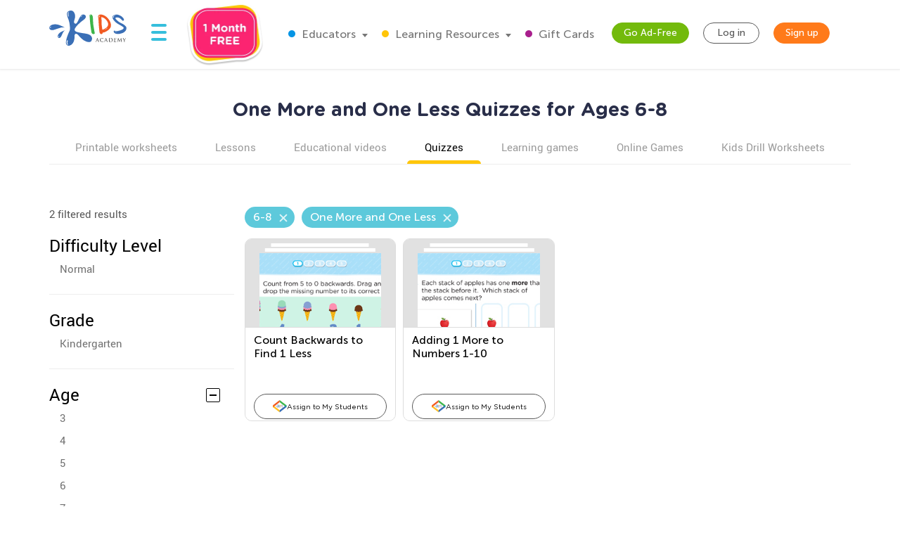

--- FILE ---
content_type: text/html; charset=utf-8
request_url: https://www.kidsacademy.mobi/quizzes/age-6-8/math/one-more-and-one-less/
body_size: 68637
content:


<!DOCTYPE html>
<html lang="en" >
<head>
  
  <!-- Google tag (gtag.js) -->
  <script async src="https://www.googletagmanager.com/gtag/js?id=G-7YLNDMYTH2"></script>
  <script>
    window.dataLayer = window.dataLayer || [];

    function gtag() {
      dataLayer.push(arguments);
    }

    gtag('js', new Date());

    gtag('config', 'G-7YLNDMYTH2');
  </script>
  

  <script>
    
    
    
    var kaHAd = document.cookie.match(/ka_ad_index=(\d)/);
    kaHAd = kaHAd ? parseInt(kaHAd[1]) : 1;
    kaHAd = kaHAd === 0 ? 1 : 0;
    document.cookie = `ka_ad_index=${kaHAd}; path=/;`;
  </script>

  
  <title>Free One More and One Less Quizzes for Ages 6-8</title>


  
  <meta name="description" content=""/>

  

  <meta name="apple-itunes-app" content="app-id=543851593, affiliate-data=pt=1217657&ct=smartapp-banner&at=11lPTv">

  <meta name="smartbanner:title" content="Kids Academy: Talented & Gifted">
  <meta name="smartbanner:author" content="Preschool & Kindergarten Learning Kids Games">
  <meta name="smartbanner:price" content="FREE">
  <meta name="smartbanner:price-suffix-google" content=" - In Google Play">
  <meta name="smartbanner:icon-google" content="https://lh3.googleusercontent.com/wtOpkc75AKbyxn6Y7dBRQqzJUDJjhSB9YxJiK81DzjNxcnOkmDDSlNODpdP22CwDUgs5=s180-rw">
  <meta name="smartbanner:button" content="VIEW">
  <meta name="smartbanner:button-url-google" content="https://play.google.com/store/apps/details?id=air.mobi.ka.platform.gp.cont1.free">
  <meta name="smartbanner:enabled-platforms" content="android">

  
  


  
    <meta name="viewport" content="width=device-width, initial-scale=1.0">
  

  <meta name="p:domain_verify" content="2a15858a51b919b4e35c1e1400bfddce"/>
  <meta name="facebook-domain-verification" content="avye6d10xtamtonsrcs22ca29125rk" />
  <meta property="og:url" content="/" />
  <meta property="og:image" content="https://static.kidsacademy.mobi/images/social.e23158eb6996.png" />
  <meta name="msapplication-TileColor" content="#00aba9">
  <meta name="theme-color" content="#ffffff">

  

  <link rel="icon" type="image/png" sizes="16x16" href="https://static.kidsacademy.mobi/images/favicon/favicon-16x16.09a69d9d94d6.png">
  <link rel="icon" type="image/png" sizes="32x32" href="https://static.kidsacademy.mobi/images/favicon/favicon-32x32.c997c073b191.png">
  <link rel="icon" type="image/x-icon" sizes="48x48" href="https://static.kidsacademy.mobi/images/favicon/favcion-48x48.4dbe80b33b92.ico">
  <link sizes="57x57" rel="apple-touch-icon" href="https://static.kidsacademy.mobi/images/favicon/apple-touch-icon-57x57.81ad82af78c7.png">
  <link sizes="60x60" rel="apple-touch-icon" href="https://static.kidsacademy.mobi/images/favicon/apple-touch-icon-60x60.9584df92a8ae.png">
  <link sizes="72x72" rel="apple-touch-icon" href="https://static.kidsacademy.mobi/images/favicon/apple-touch-icon-72x72.17274dc13e22.png">
  <link sizes="76x76" rel="apple-touch-icon" href="https://static.kidsacademy.mobi/images/favicon/apple-touch-icon-76x76.3d77755a6228.png">
  <link sizes="114x114" rel="apple-touch-icon" href="https://static.kidsacademy.mobi/images/favicon/apple-touch-icon-114x114.6ba0e8d609c6.png">
  <link sizes="120x120" rel="apple-touch-icon" href="https://static.kidsacademy.mobi/images/favicon/apple-touch-icon-120x120.f9cc13d6368d.png">
  <link sizes="144x144" rel="apple-touch-icon" href="https://static.kidsacademy.mobi/images/favicon/apple-touch-icon-144x144.bc369eabf41d.png">
  <link sizes="152x152" rel="apple-touch-icon" href="https://static.kidsacademy.mobi/images/favicon/apple-touch-icon-152x152.04d22ac90c32.png">
  <link sizes="180x180" rel="apple-touch-icon" href="https://static.kidsacademy.mobi/images/favicon/apple-touch-icon.c80f55c72a1e.png">
  <link rel="mask-icon" href="https://static.kidsacademy.mobi/images/favicon/safari-pinned-tab.aee1604fcf19.svg" color="#5bbad5">
  <link rel="preload" as="image" href="https://static.kidsacademy.mobi/images/logo_kids.fa29f87a0f82.svg">

  
  <link rel="preconnect" href="https://www.google-analytics.com/">
  <link rel="preconnect" href="https://www.googletagmanager.com">
  
    <link rel="preconnect" href="https://pagead2.googlesyndication.com">
  

  
  <link rel="preload" href="https://static.kidsacademy.mobi/build/lesson-list.d52fd5006bbf.css" as="style">
  <link href="https://static.kidsacademy.mobi/build/lesson-list.d52fd5006bbf.css" rel="stylesheet">


  
  

  
  

  
  <script>
    
    (function(undefined) {}).call('object' === typeof window && window || 'object' === typeof self && self || 'object' === typeof global && global || {});

    document.addEventListener("DOMContentLoaded", function() {
      canUseWebP(function(support) {
        if (!support) document.querySelector('body').classList.add('_no-webp');
      });
    });

    function canUseWebP(callback) {
      const webP = new Image();
      webP.src = '[data-uri]';
      webP.onload = webP.onerror = function () {
        callback(webP.height === 2);
      }
    }

    
    document.addEventListener("DOMContentLoaded", function() {
      const userAgent = window.navigator.userAgent;
      const isSafari = /^((?!chrome|android).)*safari/i.test(userAgent);
      const isIE = ("ActiveXObject" in window) || (!!window.MSInputMethodContext && !!document.documentMode);
      if (isSafari) document.querySelector('body').classList.add('_safari');
      if (isIE) document.querySelector('body').classList.add('_ie');
    });

    window.isSignUpComplete = false;
    window.isAuthenticated = false;
    window.isLoggedIn = false;
    window.websiteAccountType = "";
    window.userId = null;
    window.STATIC_URL = 'https://static.kidsacademy.mobi/';
    window.accountType = '';
    window.isEuCountry = false;
    window.hasValidParentSubscription = false;
    window.parentSubscriptionPastDueUntil = null;
    window.RECAPTCHA_SITE_KEY = '6LfvHLUZAAAAAMgosDOFO-LPNzAFPNMBflVJedly';
    window.ENV = 'prod';
    window.lmsSubscriptionStatus = ''; // 0 - valid
    window.LANGUAGE_CODE = 'en';
    window.COM_DOMAIN_NAME = 'www.kidsacademy.com';

    
    
    window.GRADES = 
    {
      
        
          "1": "Preschool",
        
          "2": "Kindergarten",
        
          "3": "Grade 1",
        
          "5": "Grade 2",
        
          "6": "Grade 3",
        
      
    }
    ;
    

  </script>
  
  
  
  
    <script>
      window.user = {
        id: 0,
        email: 'None',
        first_name: '',
        last_name: ''
      };
      window.shouldShowTrialModal = false;
      window.ableToGetTrial = true;
      window.ebloxAddonPrice = 1999;
      window.ebloxAddonId = 1;
      window.shippingAddonId = 2;
      window.countries = [
        
          {
            id: 1, name: 'United States', price: 865
          },
        
          {
            id: 352, name: 'Afghanistan', price: 4392
          },
        
          {
            id: 598, name: 'Åland Islands', price: 4092
          },
        
          {
            id: 353, name: 'Albania', price: 4261
          },
        
          {
            id: 354, name: 'Algeria', price: 4392
          },
        
          {
            id: 355, name: 'American Samoa', price: 4092
          },
        
          {
            id: 356, name: 'Andorra', price: 4261
          },
        
          {
            id: 357, name: 'Angola', price: 4392
          },
        
          {
            id: 358, name: 'Anguilla', price: 3868
          },
        
          {
            id: 359, name: 'Antarctica', price: 4092
          },
        
          {
            id: 360, name: 'Antigua and Barbuda', price: 3868
          },
        
          {
            id: 361, name: 'Argentina', price: 3868
          },
        
          {
            id: 362, name: 'Armenia', price: 4261
          },
        
          {
            id: 363, name: 'Aruba', price: 3868
          },
        
          {
            id: 364, name: 'Australia', price: 2153
          },
        
          {
            id: 365, name: 'Austria', price: 2194
          },
        
          {
            id: 366, name: 'Azerbaijan', price: 4261
          },
        
          {
            id: 367, name: 'Bahamas', price: 3868
          },
        
          {
            id: 368, name: 'Bahrain', price: 4392
          },
        
          {
            id: 369, name: 'Bangladesh', price: 4392
          },
        
          {
            id: 370, name: 'Barbados', price: 3868
          },
        
          {
            id: 371, name: 'Belarus', price: 4261
          },
        
          {
            id: 372, name: 'Belgium', price: 4092
          },
        
          {
            id: 373, name: 'Belize', price: 3868
          },
        
          {
            id: 374, name: 'Benin', price: 4392
          },
        
          {
            id: 375, name: 'Bermuda', price: 3868
          },
        
          {
            id: 376, name: 'Bhutan', price: 4392
          },
        
          {
            id: 377, name: 'Bolivia, Plurinational State of', price: 3868
          },
        
          {
            id: 378, name: 'Bonaire, Sint Eustatius and Saba', price: 4092
          },
        
          {
            id: 379, name: 'Bosnia and Herzegovina', price: 4261
          },
        
          {
            id: 380, name: 'Botswana', price: 4392
          },
        
          {
            id: 381, name: 'Bouvet Island', price: 4092
          },
        
          {
            id: 382, name: 'Brazil', price: 4392
          },
        
          {
            id: 383, name: 'British Indian Ocean Territory', price: 4092
          },
        
          {
            id: 384, name: 'Brunei Darussalam', price: 4392
          },
        
          {
            id: 385, name: 'Bulgaria', price: 4261
          },
        
          {
            id: 386, name: 'Burkina Faso', price: 4392
          },
        
          {
            id: 387, name: 'Burundi', price: 4392
          },
        
          {
            id: 388, name: 'Cambodia', price: 4392
          },
        
          {
            id: 389, name: 'Cameroon', price: 4392
          },
        
          {
            id: 390, name: 'Canada', price: 1599
          },
        
          {
            id: 391, name: 'Cape Verde', price: 4392
          },
        
          {
            id: 392, name: 'Cayman Islands', price: 3868
          },
        
          {
            id: 393, name: 'Central African Republic', price: 4392
          },
        
          {
            id: 394, name: 'Chad', price: 4392
          },
        
          {
            id: 395, name: 'Chile', price: 3868
          },
        
          {
            id: 396, name: 'China', price: 3891
          },
        
          {
            id: 397, name: 'Christmas Island', price: 4092
          },
        
          {
            id: 398, name: 'Cocos (Keeling) Islands', price: 4092
          },
        
          {
            id: 399, name: 'Colombia', price: 3868
          },
        
          {
            id: 400, name: 'Comoros', price: 4092
          },
        
          {
            id: 401, name: 'Congo', price: 4392
          },
        
          {
            id: 402, name: 'Congo, The Democratic Republic of the', price: 4092
          },
        
          {
            id: 403, name: 'Cook Islands', price: 4092
          },
        
          {
            id: 404, name: 'Costa Rica', price: 3868
          },
        
          {
            id: 410, name: 'Côte d&#x27;Ivoire', price: 4392
          },
        
          {
            id: 405, name: 'Croatia', price: 4261
          },
        
          {
            id: 406, name: 'Cuba', price: 4092
          },
        
          {
            id: 407, name: 'Curaçao', price: 4092
          },
        
          {
            id: 408, name: 'Cyprus', price: 4261
          },
        
          {
            id: 409, name: 'Czech Republic', price: 2194
          },
        
          {
            id: 411, name: 'Denmark', price: 2194
          },
        
          {
            id: 412, name: 'Djibouti', price: 4392
          },
        
          {
            id: 413, name: 'Dominica', price: 3868
          },
        
          {
            id: 414, name: 'Dominican Republic', price: 3868
          },
        
          {
            id: 415, name: 'Ecuador', price: 3868
          },
        
          {
            id: 416, name: 'Egypt', price: 4392
          },
        
          {
            id: 417, name: 'El Salvador', price: 3868
          },
        
          {
            id: 418, name: 'Equatorial Guinea', price: 4392
          },
        
          {
            id: 419, name: 'Eritrea', price: 4392
          },
        
          {
            id: 420, name: 'Estonia', price: 2194
          },
        
          {
            id: 421, name: 'Ethiopia', price: 4392
          },
        
          {
            id: 422, name: 'Falkland Islands (Malvinas)', price: 4092
          },
        
          {
            id: 423, name: 'Faroe Islands', price: 4261
          },
        
          {
            id: 424, name: 'Fiji', price: 4392
          },
        
          {
            id: 425, name: 'Finland', price: 2194
          },
        
          {
            id: 426, name: 'France', price: 2194
          },
        
          {
            id: 427, name: 'French Guiana', price: 3868
          },
        
          {
            id: 428, name: 'French Polynesia', price: 4392
          },
        
          {
            id: 429, name: 'French Southern Territories', price: 4092
          },
        
          {
            id: 430, name: 'Gabon', price: 4392
          },
        
          {
            id: 431, name: 'Gambia', price: 4392
          },
        
          {
            id: 432, name: 'Georgia', price: 4261
          },
        
          {
            id: 433, name: 'Germany', price: 1715
          },
        
          {
            id: 434, name: 'Ghana', price: 4392
          },
        
          {
            id: 435, name: 'Gibraltar', price: 4261
          },
        
          {
            id: 436, name: 'Greece', price: 4261
          },
        
          {
            id: 437, name: 'Greenland', price: 4261
          },
        
          {
            id: 438, name: 'Grenada', price: 4092
          },
        
          {
            id: 439, name: 'Guadeloupe', price: 3868
          },
        
          {
            id: 440, name: 'Guam', price: 4092
          },
        
          {
            id: 441, name: 'Guatemala', price: 4092
          },
        
          {
            id: 442, name: 'Guernsey', price: 4092
          },
        
          {
            id: 443, name: 'Guinea', price: 4392
          },
        
          {
            id: 444, name: 'Guinea-Bissau', price: 4392
          },
        
          {
            id: 445, name: 'Guyana', price: 4092
          },
        
          {
            id: 446, name: 'Haiti', price: 3868
          },
        
          {
            id: 447, name: 'Heard Island and McDonald Islands', price: 4092
          },
        
          {
            id: 448, name: 'Holy See (Vatican City State)', price: 4092
          },
        
          {
            id: 449, name: 'Honduras', price: 4092
          },
        
          {
            id: 450, name: 'Hong Kong', price: 3891
          },
        
          {
            id: 451, name: 'Hungary', price: 2194
          },
        
          {
            id: 452, name: 'Iceland', price: 4261
          },
        
          {
            id: 453, name: 'India', price: 4392
          },
        
          {
            id: 454, name: 'Indonesia', price: 4392
          },
        
          {
            id: 455, name: 'Iran, Islamic Republic of', price: 4092
          },
        
          {
            id: 456, name: 'Iraq', price: 4392
          },
        
          {
            id: 457, name: 'Ireland', price: 2194
          },
        
          {
            id: 458, name: 'Isle of Man', price: 4092
          },
        
          {
            id: 459, name: 'Israel', price: 4392
          },
        
          {
            id: 460, name: 'Italy', price: 2194
          },
        
          {
            id: 461, name: 'Jamaica', price: 3868
          },
        
          {
            id: 462, name: 'Japan', price: 3891
          },
        
          {
            id: 463, name: 'Jersey', price: 4092
          },
        
          {
            id: 464, name: 'Jordan', price: 4392
          },
        
          {
            id: 465, name: 'Kazakhstan', price: 4392
          },
        
          {
            id: 466, name: 'Kenya', price: 4392
          },
        
          {
            id: 467, name: 'Kiribati', price: 4392
          },
        
          {
            id: 468, name: 'Korea, Democratic People&#x27;s Republic of', price: 4092
          },
        
          {
            id: 469, name: 'Korea, Republic of', price: 3891
          },
        
          {
            id: 600, name: 'Kosovo', price: 4261
          },
        
          {
            id: 470, name: 'Kuwait', price: 4392
          },
        
          {
            id: 471, name: 'Kyrgyzstan', price: 4392
          },
        
          {
            id: 472, name: 'Lao People&#x27;s Democratic Republic', price: 4392
          },
        
          {
            id: 473, name: 'Latvia', price: 2194
          },
        
          {
            id: 474, name: 'Lebanon', price: 4392
          },
        
          {
            id: 475, name: 'Lesotho', price: 4392
          },
        
          {
            id: 476, name: 'Liberia', price: 4392
          },
        
          {
            id: 477, name: 'Libya', price: 4092
          },
        
          {
            id: 478, name: 'Liechtenstein', price: 4261
          },
        
          {
            id: 479, name: 'Lithuania', price: 2194
          },
        
          {
            id: 480, name: 'Luxembourg', price: 4092
          },
        
          {
            id: 481, name: 'Macao', price: 4392
          },
        
          {
            id: 482, name: 'Macedonia, Republic of', price: 4261
          },
        
          {
            id: 483, name: 'Madagascar', price: 4392
          },
        
          {
            id: 484, name: 'Malawi', price: 4392
          },
        
          {
            id: 485, name: 'Malaysia', price: 4392
          },
        
          {
            id: 486, name: 'Maldives', price: 4392
          },
        
          {
            id: 487, name: 'Mali', price: 4392
          },
        
          {
            id: 488, name: 'Malta', price: 4261
          },
        
          {
            id: 489, name: 'Marshall Islands', price: 4092
          },
        
          {
            id: 490, name: 'Martinique', price: 3868
          },
        
          {
            id: 491, name: 'Mauritania', price: 4392
          },
        
          {
            id: 492, name: 'Mauritius', price: 4392
          },
        
          {
            id: 493, name: 'Mayotte', price: 4092
          },
        
          {
            id: 494, name: 'Mexico', price: 3868
          },
        
          {
            id: 495, name: 'Micronesia, Federated States of', price: 4092
          },
        
          {
            id: 496, name: 'Moldova, Republic of', price: 4261
          },
        
          {
            id: 497, name: 'Monaco', price: 4092
          },
        
          {
            id: 498, name: 'Mongolia', price: 4392
          },
        
          {
            id: 499, name: 'Montenegro', price: 4261
          },
        
          {
            id: 500, name: 'Montserrat', price: 4092
          },
        
          {
            id: 501, name: 'Morocco', price: 4392
          },
        
          {
            id: 502, name: 'Mozambique', price: 4392
          },
        
          {
            id: 503, name: 'Myanmar', price: 4392
          },
        
          {
            id: 504, name: 'Namibia', price: 4392
          },
        
          {
            id: 505, name: 'Nauru', price: 4092
          },
        
          {
            id: 506, name: 'Nepal', price: 4392
          },
        
          {
            id: 507, name: 'Netherlands', price: 2194
          },
        
          {
            id: 601, name: 'Netherlands Antilles', price: 3868
          },
        
          {
            id: 508, name: 'New Caledonia', price: 4392
          },
        
          {
            id: 509, name: 'New Zealand', price: 4392
          },
        
          {
            id: 510, name: 'Nicaragua', price: 3868
          },
        
          {
            id: 511, name: 'Niger', price: 4092
          },
        
          {
            id: 512, name: 'Nigeria', price: 4392
          },
        
          {
            id: 513, name: 'Niue', price: 4092
          },
        
          {
            id: 514, name: 'Norfolk Island', price: 4092
          },
        
          {
            id: 515, name: 'Northern Mariana Islands', price: 4092
          },
        
          {
            id: 516, name: 'Norway', price: 4261
          },
        
          {
            id: 517, name: 'Oman', price: 4392
          },
        
          {
            id: 518, name: 'Pakistan', price: 4392
          },
        
          {
            id: 519, name: 'Palau', price: 4092
          },
        
          {
            id: 520, name: 'Palestine, State of', price: 4092
          },
        
          {
            id: 521, name: 'Panama', price: 3868
          },
        
          {
            id: 522, name: 'Papua New Guinea', price: 4392
          },
        
          {
            id: 523, name: 'Paraguay', price: 3868
          },
        
          {
            id: 524, name: 'Peru', price: 3868
          },
        
          {
            id: 525, name: 'Philippines', price: 4392
          },
        
          {
            id: 526, name: 'Pitcairn', price: 4092
          },
        
          {
            id: 527, name: 'Poland', price: 2194
          },
        
          {
            id: 528, name: 'Portugal', price: 2194
          },
        
          {
            id: 599, name: 'Puerto Rico', price: 4092
          },
        
          {
            id: 529, name: 'Qatar', price: 4392
          },
        
          {
            id: 533, name: 'Réunion', price: 3868
          },
        
          {
            id: 530, name: 'Romania', price: 4261
          },
        
          {
            id: 531, name: 'Russian Federation', price: 4392
          },
        
          {
            id: 532, name: 'Rwanda', price: 4392
          },
        
          {
            id: 534, name: 'Saint Barthélemy', price: 4092
          },
        
          {
            id: 535, name: 'Saint Helena, Ascension and Tristan da Cunha', price: 4092
          },
        
          {
            id: 536, name: 'Saint Kitts and Nevis', price: 4092
          },
        
          {
            id: 537, name: 'Saint Lucia', price: 4092
          },
        
          {
            id: 538, name: 'Saint Martin (French part)', price: 4092
          },
        
          {
            id: 539, name: 'Saint Pierre and Miquelon', price: 4092
          },
        
          {
            id: 540, name: 'Saint Vincent and the Grenadines', price: 4092
          },
        
          {
            id: 541, name: 'Samoa', price: 4092
          },
        
          {
            id: 542, name: 'San Marino', price: 4092
          },
        
          {
            id: 543, name: 'Sao Tome and Principe', price: 4392
          },
        
          {
            id: 544, name: 'Saudi Arabia', price: 4392
          },
        
          {
            id: 545, name: 'Senegal', price: 4392
          },
        
          {
            id: 546, name: 'Serbia', price: 4261
          },
        
          {
            id: 547, name: 'Seychelles', price: 4392
          },
        
          {
            id: 548, name: 'Sierra Leone', price: 4392
          },
        
          {
            id: 549, name: 'Singapore', price: 4392
          },
        
          {
            id: 550, name: 'Sint Maarten (Dutch part)', price: 4092
          },
        
          {
            id: 551, name: 'Slovakia', price: 2194
          },
        
          {
            id: 552, name: 'Slovenia', price: 2194
          },
        
          {
            id: 553, name: 'Solomon Islands', price: 4092
          },
        
          {
            id: 554, name: 'Somalia', price: 4092
          },
        
          {
            id: 555, name: 'South Africa', price: 4392
          },
        
          {
            id: 556, name: 'South Georgia and the South Sandwich Islands', price: 4092
          },
        
          {
            id: 557, name: 'South Sudan', price: 4092
          },
        
          {
            id: 558, name: 'Spain', price: 2194
          },
        
          {
            id: 559, name: 'Sri Lanka', price: 4392
          },
        
          {
            id: 560, name: 'Sudan', price: 4392
          },
        
          {
            id: 561, name: 'Suriname', price: 3868
          },
        
          {
            id: 562, name: 'Svalbard and Jan Mayen', price: 4092
          },
        
          {
            id: 563, name: 'Swaziland', price: 4392
          },
        
          {
            id: 564, name: 'Sweden', price: 2194
          },
        
          {
            id: 565, name: 'Switzerland', price: 4261
          },
        
          {
            id: 566, name: 'Syrian Arab Republic', price: 4092
          },
        
          {
            id: 567, name: 'Taiwan', price: 4392
          },
        
          {
            id: 568, name: 'Tajikistan', price: 4392
          },
        
          {
            id: 569, name: 'Tanzania, United Republic of', price: 4392
          },
        
          {
            id: 570, name: 'Thailand', price: 4392
          },
        
          {
            id: 571, name: 'Timor-Leste', price: 4092
          },
        
          {
            id: 572, name: 'Togo', price: 4392
          },
        
          {
            id: 573, name: 'Tokelau', price: 4092
          },
        
          {
            id: 574, name: 'Tonga', price: 4092
          },
        
          {
            id: 575, name: 'Trinidad and Tobago', price: 3868
          },
        
          {
            id: 576, name: 'Tunisia', price: 4392
          },
        
          {
            id: 577, name: 'Turkey', price: 4261
          },
        
          {
            id: 578, name: 'Turkmenistan', price: 4392
          },
        
          {
            id: 579, name: 'Turks and Caicos Islands', price: 4092
          },
        
          {
            id: 580, name: 'Tuvalu', price: 4092
          },
        
          {
            id: 581, name: 'Uganda', price: 4392
          },
        
          {
            id: 582, name: 'Ukraine', price: 4261
          },
        
          {
            id: 583, name: 'United Arab Emirates', price: 4392
          },
        
          {
            id: 584, name: 'United Kingdom', price: 1393
          },
        
          {
            id: 585, name: 'United States Minor Outlying Islands', price: 4092
          },
        
          {
            id: 586, name: 'Uruguay', price: 3868
          },
        
          {
            id: 587, name: 'Uzbekistan', price: 4392
          },
        
          {
            id: 588, name: 'Vanuatu', price: 4392
          },
        
          {
            id: 589, name: 'Venezuela, Bolivarian Republic of', price: 3868
          },
        
          {
            id: 590, name: 'Vietnam', price: 4392
          },
        
          {
            id: 591, name: 'Virgin Islands, British', price: 4092
          },
        
          {
            id: 592, name: 'Virgin Islands, U.S.', price: 4092
          },
        
          {
            id: 593, name: 'Wallis and Futuna', price: 4092
          },
        
          {
            id: 594, name: 'Western Sahara', price: 4092
          },
        
          {
            id: 595, name: 'Yemen', price: 4392
          },
        
          {
            id: 596, name: 'Zambia', price: 4392
          },
        
          {
            id: 597, name: 'Zimbabwe', price: 4392
          },
        
      ];
    </script>
  




  
  
  <style>.async-hide:not(.classroom-html) { opacity: 0 !important} </style>
  <script>(function(a,s,y,n,c,h,i,d,e){s.className+=' '+y;h.start=1*new Date;
    h.end=i=function(){s.className=s.className.replace(RegExp(' ?'+y),'')};
    (a[n]=a[n]||[]).hide=h;setTimeout(function(){i();h.end=null},c);h.timeout=c;
  })(window,document.documentElement,'async-hide','dataLayer',4000,
          {'GTM-T4H3XRQ':true});</script>
  <script>
    (function(i,s,o,g,r,a,m){i['GoogleAnalyticsObject']=r;i[r]=i[r]||function(){
      (i[r].q=i[r].q||[]).push(arguments)},i[r].l=1*new Date();a=s.createElement(o),
            m=s.getElementsByTagName(o)[0];a.async=1;a.src=g;m.parentNode.insertBefore(a,m)
    })(window,document,'script','https://www.google-analytics.com/analytics.js','ga');

    ga('create', 'UA-32238895-55', 'auto');
    ga('require', 'GTM-T4H3XRQ');
    ga('send', 'pageview');
  </script>


  
  <!-- Google Tag Manager -->
  <script>
    (function(w,d,s,l,i){w[l]=w[l]||[];w[l].push({'gtm.start':
            new Date().getTime(),event:'gtm.js'});var f=d.getElementsByTagName(s)[0],
          j=d.createElement(s),dl=l!='dataLayer'?'&l='+l:'';j.async=true;j.src=
          'https://www.googletagmanager.com/gtm.js?id='+i+dl;f.parentNode.insertBefore(j,f);
    })(window,document,'script','dataLayer','GTM-59748KG');
  </script>
  <!-- End Google Tag Manager -->



  
  
  
    
    <script type="application/ld+json">
      {
        "@context": "http://schema.org",
        "@type": "Organization",
        "name": "KidsAcademy.mobi",
        "legalName": "KidsAcademy.mobi",
        "url": "https://www.kidsacademy.mobi/",
        "logo": "https://static.kidsacademy.mobi/images/logo_kids.png",
        "sameAs": [
          "https://www.facebook.com/KidsAcademyCompany",
          "https://twitter.com/KidsAcademyCo",
          "https://www.youtube.com/channel/UCqb89GqploCXgz4lsdR-_ww"
        ]
      }
    </script>
    <script type="application/ld+json">
      {
        "@context": "http://schema.org",
        "@type": "WebSite",
        "name": "KidsAcademy.mobi",
        "url": "https://www.kidsacademy.mobi/"
      }
    </script>
  
    
<script type="application/ld+json">
  {
    "@context": "http://schema.org",
    "@type": "BreadcrumbList",
    "itemListElement": [
      
        {
          "@type": "ListItem",
          "position": 1,
          "item": {
            "@id": "https://www.kidsacademy.mobi/quizzes/",
            "name": "Quizzes"
          }
        },
      
        {
          "@type": "ListItem",
          "position": 2,
          "item": {
            "@id": "https://www.kidsacademy.mobi/quizzes/age-6-8/",
            "name": "Ages 6-8"
          }
        },
      
        {
          "@type": "ListItem",
          "position": 3,
          "item": {
            "@id": "https://www.kidsacademy.mobi/quizzes/age-6-8/math/",
            "name": "Math"
          }
        },
      
        {
          "@type": "ListItem",
          "position": 4,
          "item": {
            "@id": "https://www.kidsacademy.mobi/quizzes/age-6-8/math/counting-and-cardinality/",
            "name": "Counting and Cardinality"
          }
        },
      
        {
          "@type": "ListItem",
          "position": 5,
          "item": {
            "@id": "https://www.kidsacademy.mobi/quizzes/age-6-8/math/one-more-and-one-less/",
            "name": "One More and One Less"
          }
        }
      
    ]
  }
</script>

    
<script type="application/ld+json">

  [
  
    {
      "@context": "https://schema.org/",
      "@type": "ImageObject",
      "contentUrl": "https://media.kidsacademy.mobi/files/Quizzes/Math/Grade%20K/Unit%202/Chapter%203/Lesson%203-4/q_math_gk_u2ch3l3_4_count_backwards_find_1_less.jpg",
      "license": "https://www.kidsacademy.mobi/licensing/",
      "acquireLicensePage": "https://www.kidsacademy.mobi/licensing/",
      "creditText": "Kids Academy",
      "creator": {
        "@type": "Organization",
        "name": "Kids Academy",
        "sameAs": "https://www.kidsacademy.mobi/"
      },
      "copyrightNotice": "Kids Academy"
    },
  
    {
      "@context": "https://schema.org/",
      "@type": "ImageObject",
      "contentUrl": "https://media.kidsacademy.mobi/files/Quizzes/Math/Grade%20K/Unit%202/Chapter%203/Lesson%201-2/q_math_gk_u2ch3l1_2_adding_1_more_numbers_1_10.jpg",
      "license": "https://www.kidsacademy.mobi/licensing/",
      "acquireLicensePage": "https://www.kidsacademy.mobi/licensing/",
      "creditText": "Kids Academy",
      "creator": {
        "@type": "Organization",
        "name": "Kids Academy",
        "sameAs": "https://www.kidsacademy.mobi/"
      },
      "copyrightNotice": "Kids Academy"
    }
  
  ]

</script>

  



  
  <script async src="https://fundingchoicesmessages.google.com/i/pub-2816566513384634?ers=1" nonce="lI4WLzJMJTyzNgnXc9zucg"></script><script nonce="lI4WLzJMJTyzNgnXc9zucg">(function() {function signalGooglefcPresent() {if (!window.frames['googlefcPresent']) {if (document.body) {const iframe = document.createElement('iframe'); iframe.style = 'width: 0; height: 0; border: none; z-index: -1000; left: -1000px; top: -1000px;'; iframe.style.display = 'none'; iframe.name = 'googlefcPresent'; document.body.appendChild(iframe);} else {setTimeout(signalGooglefcPresent, 0);}}}signalGooglefcPresent();})();</script>
  
  <script>
    (function(){/*
   Copyright The Closure Library Authors.
   SPDX-License-Identifier: Apache-2.0
    */
      'use strict';var aa=function(a){var b=0;return function(){return b<a.length?{done:!1,value:a[b++]}:{done:!0}}},ba="function"==typeof Object.create?Object.create:function(a){var b=function(){};b.prototype=a;return new b},k;if("function"==typeof Object.setPrototypeOf)k=Object.setPrototypeOf;else{var m;a:{var ca={a:!0},n={};try{n.__proto__=ca;m=n.a;break a}catch(a){}m=!1}k=m?function(a,b){a.__proto__=b;if(a.__proto__!==b)throw new TypeError(a+" is not extensible");return a}:null}
      var p=k,q=function(a,b){a.prototype=ba(b.prototype);a.prototype.constructor=a;if(p)p(a,b);else for(var c in b)if("prototype"!=c)if(Object.defineProperties){var d=Object.getOwnPropertyDescriptor(b,c);d&&Object.defineProperty(a,c,d)}else a[c]=b[c];a.v=b.prototype},r=this||self,da=function(){},t=function(a){return a};var u;var w=function(a,b){this.g=b===v?a:""};w.prototype.toString=function(){return this.g+""};var v={},x=function(a){if(void 0===u){var b=null;var c=r.trustedTypes;if(c&&c.createPolicy){try{b=c.createPolicy("goog#html",{createHTML:t,createScript:t,createScriptURL:t})}catch(d){r.console&&r.console.error(d.message)}u=b}else u=b}a=(b=u)?b.createScriptURL(a):a;return new w(a,v)};var A=function(){return Math.floor(2147483648*Math.random()).toString(36)+Math.abs(Math.floor(2147483648*Math.random())^Date.now()).toString(36)};var B={},C=null;var D="function"===typeof Uint8Array;function E(a,b,c){return"object"===typeof a?D&&!Array.isArray(a)&&a instanceof Uint8Array?c(a):F(a,b,c):b(a)}function F(a,b,c){if(Array.isArray(a)){for(var d=Array(a.length),e=0;e<a.length;e++){var f=a[e];null!=f&&(d[e]=E(f,b,c))}Array.isArray(a)&&a.s&&G(d);return d}d={};for(e in a)Object.prototype.hasOwnProperty.call(a,e)&&(f=a[e],null!=f&&(d[e]=E(f,b,c)));return d}
      function ea(a){return F(a,function(b){return"number"===typeof b?isFinite(b)?b:String(b):b},function(b){var c;void 0===c&&(c=0);if(!C){C={};for(var d="ABCDEFGHIJKLMNOPQRSTUVWXYZabcdefghijklmnopqrstuvwxyz0123456789".split(""),e=["+/=","+/","-_=","-_.","-_"],f=0;5>f;f++){var h=d.concat(e[f].split(""));B[f]=h;for(var g=0;g<h.length;g++){var l=h[g];void 0===C[l]&&(C[l]=g)}}}c=B[c];d=Array(Math.floor(b.length/3));e=c[64]||"";for(f=h=0;h<b.length-2;h+=3){var y=b[h],z=b[h+1];l=b[h+2];g=c[y>>2];y=c[(y&3)<<
      4|z>>4];z=c[(z&15)<<2|l>>6];l=c[l&63];d[f++]=""+g+y+z+l}g=0;l=e;switch(b.length-h){case 2:g=b[h+1],l=c[(g&15)<<2]||e;case 1:b=b[h],d[f]=""+c[b>>2]+c[(b&3)<<4|g>>4]+l+e}return d.join("")})}var fa={s:{value:!0,configurable:!0}},G=function(a){Array.isArray(a)&&!Object.isFrozen(a)&&Object.defineProperties(a,fa);return a};var H;var J=function(a,b,c){var d=H;H=null;a||(a=d);d=this.constructor.u;a||(a=d?[d]:[]);this.j=d?0:-1;this.h=null;this.g=a;a:{d=this.g.length;a=d-1;if(d&&(d=this.g[a],!(null===d||"object"!=typeof d||Array.isArray(d)||D&&d instanceof Uint8Array))){this.l=a-this.j;this.i=d;break a}void 0!==b&&-1<b?(this.l=Math.max(b,a+1-this.j),this.i=null):this.l=Number.MAX_VALUE}if(c)for(b=0;b<c.length;b++)a=c[b],a<this.l?(a+=this.j,(d=this.g[a])?G(d):this.g[a]=I):(d=this.l+this.j,this.g[d]||(this.i=this.g[d]={}),(d=this.i[a])?
        G(d):this.i[a]=I)},I=Object.freeze(G([])),K=function(a,b){if(-1===b)return null;if(b<a.l){b+=a.j;var c=a.g[b];return c!==I?c:a.g[b]=G([])}if(a.i)return c=a.i[b],c!==I?c:a.i[b]=G([])},M=function(a,b){var c=L;if(-1===b)return null;a.h||(a.h={});if(!a.h[b]){var d=K(a,b);d&&(a.h[b]=new c(d))}return a.h[b]};J.prototype.toJSON=function(){var a=N(this,!1);return ea(a)};
      var N=function(a,b){if(a.h)for(var c in a.h)if(Object.prototype.hasOwnProperty.call(a.h,c)){var d=a.h[c];if(Array.isArray(d))for(var e=0;e<d.length;e++)d[e]&&N(d[e],b);else d&&N(d,b)}return a.g},O=function(a,b){H=b=b?JSON.parse(b):null;a=new a(b);H=null;return a};J.prototype.toString=function(){return N(this,!1).toString()};var P=function(a){J.call(this,a)};q(P,J);function ha(a){var b,c=(a.ownerDocument&&a.ownerDocument.defaultView||window).document,d=null===(b=c.querySelector)||void 0===b?void 0:b.call(c,"script[nonce]");(b=d?d.nonce||d.getAttribute("nonce")||"":"")&&a.setAttribute("nonce",b)};var Q=function(a,b){b=String(b);"application/xhtml+xml"===a.contentType&&(b=b.toLowerCase());return a.createElement(b)},R=function(a){this.g=a||r.document||document};R.prototype.appendChild=function(a,b){a.appendChild(b)};var S=function(a,b,c,d,e,f){try{var h=a.g,g=Q(a.g,"SCRIPT");g.async=!0;g.src=b instanceof w&&b.constructor===w?b.g:"type_error:TrustedResourceUrl";ha(g);h.head.appendChild(g);g.addEventListener("load",function(){e();d&&h.head.removeChild(g)});g.addEventListener("error",function(){0<c?S(a,b,c-1,d,e,f):(d&&h.head.removeChild(g),f())})}catch(l){f()}};var ia=r.atob("aHR0cHM6Ly93d3cuZ3N0YXRpYy5jb20vaW1hZ2VzL2ljb25zL21hdGVyaWFsL3N5c3RlbS8xeC93YXJuaW5nX2FtYmVyXzI0ZHAucG5n"),ja=r.atob("WW91IGFyZSBzZWVpbmcgdGhpcyBtZXNzYWdlIGJlY2F1c2UgYWQgb3Igc2NyaXB0IGJsb2NraW5nIHNvZnR3YXJlIGlzIGludGVyZmVyaW5nIHdpdGggdGhpcyBwYWdlLg=="),ka=r.atob("RGlzYWJsZSBhbnkgYWQgb3Igc2NyaXB0IGJsb2NraW5nIHNvZnR3YXJlLCB0aGVuIHJlbG9hZCB0aGlzIHBhZ2Uu"),la=function(a,b,c){this.h=a;this.j=new R(this.h);this.g=null;this.i=[];this.l=!1;this.o=b;this.m=c},V=function(a){if(a.h.body&&!a.l){var b=
        function(){T(a);r.setTimeout(function(){return U(a,3)},50)};S(a.j,a.o,2,!0,function(){r[a.m]||b()},b);a.l=!0}},T=function(a){for(var b=W(1,5),c=0;c<b;c++){var d=X(a);a.h.body.appendChild(d);a.i.push(d)}b=X(a);b.style.bottom="0";b.style.left="0";b.style.position="fixed";b.style.width=W(100,110).toString()+"%";b.style.zIndex=W(2147483544,2147483644).toString();b.style["background-color"]=ma(249,259,242,252,219,229);b.style["box-shadow"]="0 0 12px #888";b.style.color=ma(0,10,0,10,0,10);b.style.display=
        "flex";b.style["justify-content"]="center";b.style["font-family"]="Roboto, Arial";c=X(a);c.style.width=W(80,85).toString()+"%";c.style.maxWidth=W(750,775).toString()+"px";c.style.margin="24px";c.style.display="flex";c.style["align-items"]="flex-start";c.style["justify-content"]="center";d=Q(a.j.g,"IMG");d.className=A();d.src=ia;d.style.height="24px";d.style.width="24px";d.style["padding-right"]="16px";var e=X(a),f=X(a);f.style["font-weight"]="bold";f.textContent=ja;var h=X(a);h.textContent=ka;Y(a,
        e,f);Y(a,e,h);Y(a,c,d);Y(a,c,e);Y(a,b,c);a.g=b;a.h.body.appendChild(a.g);b=W(1,5);for(c=0;c<b;c++)d=X(a),a.h.body.appendChild(d),a.i.push(d)},Y=function(a,b,c){for(var d=W(1,5),e=0;e<d;e++){var f=X(a);b.appendChild(f)}b.appendChild(c);c=W(1,5);for(d=0;d<c;d++)e=X(a),b.appendChild(e)},W=function(a,b){return Math.floor(a+Math.random()*(b-a))},ma=function(a,b,c,d,e,f){return"rgb("+W(Math.max(a,0),Math.min(b,255)).toString()+","+W(Math.max(c,0),Math.min(d,255)).toString()+","+W(Math.max(e,0),Math.min(f,
        255)).toString()+")"},X=function(a){a=Q(a.j.g,"DIV");a.className=A();return a},U=function(a,b){0>=b||null!=a.g&&0!=a.g.offsetHeight&&0!=a.g.offsetWidth||(na(a),T(a),r.setTimeout(function(){return U(a,b-1)},50))},na=function(a){var b=a.i;var c="undefined"!=typeof Symbol&&Symbol.iterator&&b[Symbol.iterator];b=c?c.call(b):{next:aa(b)};for(c=b.next();!c.done;c=b.next())(c=c.value)&&c.parentNode&&c.parentNode.removeChild(c);a.i=[];(b=a.g)&&b.parentNode&&b.parentNode.removeChild(b);a.g=null};var pa=function(a,b,c,d,e){var f=oa(c),h=function(l){l.appendChild(f);r.setTimeout(function(){f?(0!==f.offsetHeight&&0!==f.offsetWidth?b():a(),f.parentNode&&f.parentNode.removeChild(f)):a()},d)},g=function(l){document.body?h(document.body):0<l?r.setTimeout(function(){g(l-1)},e):b()};g(3)},oa=function(a){var b=document.createElement("div");b.className=a;b.style.width="1px";b.style.height="1px";b.style.position="absolute";b.style.left="-10000px";b.style.top="-10000px";b.style.zIndex="-10000";return b};var L=function(a){J.call(this,a)};q(L,J);var qa=function(a){J.call(this,a)};q(qa,J);var ra=function(a,b){this.l=a;this.m=new R(a.document);this.g=b;this.i=K(this.g,1);b=M(this.g,2);this.o=x(K(b,4)||"");this.h=!1;b=M(this.g,13);b=x(K(b,4)||"");this.j=new la(a.document,b,K(this.g,12))};ra.prototype.start=function(){sa(this)};
      var sa=function(a){ta(a);S(a.m,a.o,3,!1,function(){a:{var b=a.i;var c=r.btoa(b);if(c=r[c]){try{var d=O(P,r.atob(c))}catch(e){b=!1;break a}b=b===K(d,1)}else b=!1}b?Z(a,K(a.g,14)):(Z(a,K(a.g,8)),V(a.j))},function(){pa(function(){Z(a,K(a.g,7));V(a.j)},function(){return Z(a,K(a.g,6))},K(a.g,9),K(a.g,10),K(a.g,11))})},Z=function(a,b){a.h||(a.h=!0,a=new a.l.XMLHttpRequest,a.open("GET",b,!0),a.send())},ta=function(a){var b=r.btoa(a.i);a.l[b]&&Z(a,K(a.g,5))};(function(a,b){r[a]=function(c){for(var d=[],e=0;e<arguments.length;++e)d[e-0]=arguments[e];r[a]=da;b.apply(null,d)}})("__h82AlnkH6D91__",function(a){"function"===typeof window.atob&&(new ra(window,O(qa,window.atob(a)))).start()});}).call(this);

    window.__h82AlnkH6D91__("[base64]/[base64]/[base64]/[base64]");
  </script>


</head>
<body  data-url="flash-list">


  

<header data-selector="header" class="header ">
  <nav class="navbar navbar-default">
    <div class="container header__container">
      

      <!-- Brand and toggle get grouped for better mobile display -->
      <div class="navbar-header header">
        <button type="button" class="navbar-toggle collapsed"
                data-toggle="collapse"
                data-target="#bs-example-navbar-collapse-1"
                aria-expanded="false"
        >
          <span class="sr-only">Toggle navigation</span>
          <span class="icon-bar"></span>
          <span class="icon-bar"></span>
          <span class="icon-bar"></span>
        </button>

        
          <button class="button _header _green _add-free-mobile _in-header " data-selector="add-free-header-btn">
            Go Ad-Free
          </button>
        

        




        <a class="navbar-brand" href="/">
          <img loading="lazy"
               src="[data-uri]"
               width="110"
               height="50"
               alt="Kids Academy"
          >
        </a>
      </div>
      <a href="/early-learning-centre/"
         onclick="ga('send', 'event', 'Events', 'Homeschooling', 'Click');"
         class="header__tgc-btn-desktop _en"></a>

      
        <div class="header__burger">
          <div class="header__burger-icon"><svg width="22" height="24" viewBox="0 0 22 24" fill="none" xmlns="http://www.w3.org/2000/svg"><path d="M2 2H20" stroke="#36BEDC" stroke-width="4" stroke-linecap="round"/><path d="M2 12H20" stroke="#36BEDC" stroke-width="4" stroke-linecap="round"/><path d="M2 22H20" stroke="#36BEDC" stroke-width="4" stroke-linecap="round"/></svg></div>
          <div class="header__burger-dropdown _custom-scroll">

            <div class="header__burger-menu-item">
              <a href="/free-preschool-kindergarten-worksheets/" class="header__burger-menu-item-link">
                <div class="header__burger-menu-item-name">Worksheets</div> 
              </a>
  
              <div class="header__burger-list">
                
                  <div class="header__burger-filter-list">
                    <div class="header__burger-filter-name">Grades</div>  
                    
                      <a href="/printable-worksheets/preschool/" class="header__burger-filter-link">Preschool</a> 
                    
                      <a href="/printable-worksheets/kindergarten/" class="header__burger-filter-link">Kindergarten</a> 
                    
                      <a href="/printable-worksheets/first-grade/" class="header__burger-filter-link">Grade 1</a> 
                    
                      <a href="/printable-worksheets/second-grade/" class="header__burger-filter-link">Grade 2</a> 
                    
                      <a href="/printable-worksheets/third-grade/" class="header__burger-filter-link">Grade 3</a> 
                    
                  </div>
                
                  <div class="header__burger-filter-list">
                    <div class="header__burger-filter-name">Difficulty Levels</div>  
                    
                      <a href="/printable-worksheets/easy/" class="header__burger-filter-link">Easy</a> 
                    
                      <a href="/printable-worksheets/normal/" class="header__burger-filter-link">Normal</a> 
                    
                      <a href="/printable-worksheets/hard/" class="header__burger-filter-link">Extra Challenge</a> 
                    
                  </div>
                
                  <div class="header__burger-filter-list">
                    <div class="header__burger-filter-name">Subjects</div>  
                    
                      <a href="/printable-worksheets/alphabet/" class="header__burger-filter-link">Alphabet</a> 
                    
                      <a href="/printable-worksheets/math/" class="header__burger-filter-link">Math</a> 
                    
                      <a href="/printable-worksheets/writing/" class="header__burger-filter-link">Writing</a> 
                    
                      <a href="/printable-worksheets/coloring-pages/" class="header__burger-filter-link">Coloring Pages</a> 
                    
                      <a href="/printable-worksheets/reading/" class="header__burger-filter-link">Reading</a> 
                    
                      <a href="/printable-worksheets/chess-worksheets/" class="header__burger-filter-link">Chess</a> 
                    
                      <a href="/printable-worksheets/nursery-rhymes/" class="header__burger-filter-link">Nursery Rhymes</a> 
                    
                      <a href="/printable-worksheets/social-studies/" class="header__burger-filter-link">Social Studies</a> 
                    
                      <a href="/printable-worksheets/science/" class="header__burger-filter-link">Science</a> 
                    
                      <a href="/printable-worksheets/world-around-us/" class="header__burger-filter-link">World Around Us</a> 
                    
                      <a href="/printable-worksheets/logic-and-early-math/" class="header__burger-filter-link">Logic and Early Math</a> 
                    
                      <a href="/printable-worksheets/english-as-a-second-language/" class="header__burger-filter-link">English for Beginners</a> 
                    
                  </div>
                
                  <div class="header__burger-filter-list">
                    <div class="header__burger-filter-name">Activities</div>  
                    
                      <a href="/printable-worksheets/activities/tracing/" class="header__burger-filter-link">Tracing</a> 
                    
                      <a href="/printable-worksheets/activities/mazes/" class="header__burger-filter-link">Mazes</a> 
                    
                      <a href="/printable-worksheets/activities/songs-and-poems/" class="header__burger-filter-link">Songs and Poems</a> 
                    
                      <a href="/printable-worksheets/activities/drawing-by-numbers/" class="header__burger-filter-link">Drawing by Numbers</a> 
                    
                      <a href="/printable-worksheets/activities/fairy-tales/" class="header__burger-filter-link">Fairy Tales</a> 
                    
                      <a href="/printable-worksheets/activities/logical-thinking/" class="header__burger-filter-link">Logical Thinking</a> 
                    
                      <a href="/printable-worksheets/activities/holiday-brain-teasers/" class="header__burger-filter-link">Holiday Brain Teasers</a> 
                    
                      <a href="/printable-worksheets/activities/knowledge-check/" class="header__burger-filter-link">Knowledge Check</a> 
                    
                      <a href="/printable-worksheets/activities/fun-zone/" class="header__burger-filter-link">Fun Zone</a> 
                    
                  </div>
                
                  <div class="header__burger-filter-list">
                    <div class="header__burger-filter-name">Standards</div>  
                    
                      <a href="/printable-worksheets/ccss/" class="header__burger-filter-link">Common Core State Standards</a> 
                    
                      <a href="/printable-worksheets/nyss/" class="header__burger-filter-link">New York State Standards</a> 
                    
                      <a href="/printable-worksheets/ngss/" class="header__burger-filter-link">Next Generation Science Standards</a> 
                    
                  </div>
                
              </div>
            </div>

          <div class="header__burger-menu-item _no-inner-list">
            <a href="/learning-essentials/" class="header__burger-menu-item-link">
              <div class="header__burger-menu-item-name">Learning essentials</div> 
            </a>
          </div>
  
            <div class="header__burger-menu-item">
              <a href="/quizzes/" class="header__burger-menu-item-link">
                <div class="header__burger-menu-item-name">Quizzes</div> 
              </a>
              <div class="header__burger-list">
                
                  <div class="header__burger-filter-list">
                    <div class="header__burger-filter-name">Grades</div>  
                    
                      <a href="/quizzes/preschool/" class="header__burger-filter-link">Preschool</a> 
                    
                      <a href="/quizzes/kindergarten/" class="header__burger-filter-link">Kindergarten</a> 
                    
                      <a href="/quizzes/first-grade/" class="header__burger-filter-link">Grade 1</a> 
                    
                      <a href="/quizzes/second-grade/" class="header__burger-filter-link">Grade 2</a> 
                    
                      <a href="/quizzes/third-grade/" class="header__burger-filter-link">Grade 3</a> 
                    
                  </div>
                
                  <div class="header__burger-filter-list">
                    <div class="header__burger-filter-name">Difficulty Levels</div>  
                    
                      <a href="/quizzes/easy/" class="header__burger-filter-link">Easy</a> 
                    
                      <a href="/quizzes/normal/" class="header__burger-filter-link">Normal</a> 
                    
                      <a href="/quizzes/hard/" class="header__burger-filter-link">Extra Challenge</a> 
                    
                  </div>
                
                  <div class="header__burger-filter-list">
                    <div class="header__burger-filter-name">Subjects</div>  
                    
                      <a href="/quizzes/chess/" class="header__burger-filter-link">Chess</a> 
                    
                      <a href="/quizzes/english-language-arts/" class="header__burger-filter-link">English Language Arts</a> 
                    
                      <a href="/quizzes/logic-and-early-math/" class="header__burger-filter-link">Logic and Early Math</a> 
                    
                      <a href="/quizzes/math/" class="header__burger-filter-link">Math</a> 
                    
                      <a href="/quizzes/science/" class="header__burger-filter-link">Science</a> 
                    
                      <a href="/quizzes/social-studies/" class="header__burger-filter-link">Social Studies</a> 
                    
                      <a href="/quizzes/world-around-us/" class="header__burger-filter-link">World around Us</a> 
                    
                  </div>
                
              </div>
            </div>
  
            <div class="header__burger-menu-item">
              <a href="/lessons/" class="header__burger-menu-item-link">
                <div class="header__burger-menu-item-name">Lessons</div> 
              </a>
              <div class="header__burger-list">
                
                  <div class="header__burger-filter-list">
                    <div class="header__burger-filter-name">Grades</div>  
                    
                      <a href="/lessons/preschool/" class="header__burger-filter-link">Preschool</a> 
                    
                      <a href="/lessons/kindergarten/" class="header__burger-filter-link">Kindergarten</a> 
                    
                      <a href="/lessons/first-grade/" class="header__burger-filter-link">Grade 1</a> 
                    
                      <a href="/lessons/second-grade/" class="header__burger-filter-link">Grade 2</a> 
                    
                      <a href="/lessons/third-grade/" class="header__burger-filter-link">Grade 3</a> 
                    
                  </div>
                
                  <div class="header__burger-filter-list">
                    <div class="header__burger-filter-name">Subjects</div>  
                    
                      <a href="/lessons/arts/" class="header__burger-filter-link">Arts</a> 
                    
                      <a href="/lessons/chess/" class="header__burger-filter-link">Chess</a> 
                    
                      <a href="/lessons/english-language-arts/" class="header__burger-filter-link">English Language Arts</a> 
                    
                      <a href="/lessons/foundational-reading/" class="header__burger-filter-link">Foundational Reading</a> 
                    
                      <a href="/lessons/logic-and-early-math/" class="header__burger-filter-link">Logic and Early Math</a> 
                    
                      <a href="/lessons/math/" class="header__burger-filter-link">Math</a> 
                    
                      <a href="/lessons/science/" class="header__burger-filter-link">Science</a> 
                    
                      <a href="/lessons/social-studies/" class="header__burger-filter-link">Social Studies</a> 
                    
                      <a href="/lessons/world-around-us/" class="header__burger-filter-link">World around Us</a> 
                    
                  </div>
                
              </div>
            </div>
  
            <div class="header__burger-menu-item">
              <a href="/learning-videos/" class="header__burger-menu-item-link">
                <div class="header__burger-menu-item-name">Videos</div> 
              </a>
              <div class="header__burger-list">
                
                  <div class="header__burger-filter-list">
                    <div class="header__burger-filter-name">Grades</div>  
                    
                      <a href="/learning-videos/preschool/" class="header__burger-filter-link">Preschool</a> 
                    
                      <a href="/learning-videos/kindergarten/" class="header__burger-filter-link">Kindergarten</a> 
                    
                      <a href="/learning-videos/first-grade/" class="header__burger-filter-link">Grade 1</a> 
                    
                      <a href="/learning-videos/second-grade/" class="header__burger-filter-link">Grade 2</a> 
                    
                      <a href="/learning-videos/third-grade/" class="header__burger-filter-link">Grade 3</a> 
                    
                  </div>
                
                  <div class="header__burger-filter-list">
                    <div class="header__burger-filter-name">Subjects</div>  
                    
                      <a href="/learning-videos/english-language-arts/" class="header__burger-filter-link">English Language Arts</a> 
                    
                      <a href="/learning-videos/social-studies/" class="header__burger-filter-link">Social Studies</a> 
                    
                      <a href="/learning-videos/science/" class="header__burger-filter-link">Science</a> 
                    
                      <a href="/learning-videos/world-around-us/" class="header__burger-filter-link">World around Us</a> 
                    
                      <a href="/learning-videos/logic-and-early-math/" class="header__burger-filter-link">Logic and Early Math</a> 
                    
                      <a href="/learning-videos/songs/" class="header__burger-filter-link">Songs</a> 
                    
                      <a href="/learning-videos/chess/" class="header__burger-filter-link">Chess</a> 
                    
                      <a href="/learning-videos/foundational-reading/" class="header__burger-filter-link">Foundational Reading</a> 
                    
                      <a href="/learning-videos/english-as-second-language/" class="header__burger-filter-link">English as a Second Language</a> 
                    
                      <a href="/learning-videos/fairy-tales/" class="header__burger-filter-link">Fairy Tales</a> 
                    
                      <a href="/learning-videos/math/" class="header__burger-filter-link">Math</a> 
                    
                  </div>
                
              </div>
            </div>
  
            <div class="header__burger-menu-item">
              <a href="/learning-games/" class="header__burger-menu-item-link">
                <div class="header__burger-menu-item-name">Games</div> 
              </a>
              <div class="header__burger-list">
                
                  <div class="header__burger-filter-list">
                    <div class="header__burger-filter-name">Grades</div>  
                    
                      <a href="/learning-games/preschool/" class="header__burger-filter-link">Preschool</a> 
                    
                      <a href="/learning-games/kindergarten/" class="header__burger-filter-link">Kindergarten</a> 
                    
                      <a href="/learning-games/first-grade/" class="header__burger-filter-link">Grade 1</a> 
                    
                      <a href="/learning-games/second-grade/" class="header__burger-filter-link">Grade 2</a> 
                    
                      <a href="/learning-games/third-grade/" class="header__burger-filter-link">Grade 3</a> 
                    
                  </div>
                
                  <div class="header__burger-filter-list">
                    <div class="header__burger-filter-name">Subjects</div>  
                    
                      <a href="/learning-games/alphabet/" class="header__burger-filter-link">Alphabet</a> 
                    
                      <a href="/learning-games/math/" class="header__burger-filter-link">Math</a> 
                    
                      <a href="/learning-games/writing/" class="header__burger-filter-link">Writing</a> 
                    
                      <a href="/learning-games/reading/" class="header__burger-filter-link">Reading</a> 
                    
                      <a href="/learning-games/chess-games/" class="header__burger-filter-link">Chess</a> 
                    
                      <a href="/learning-games/social-studies/" class="header__burger-filter-link">Social Studies</a> 
                    
                      <a href="/learning-games/science/" class="header__burger-filter-link">Science</a> 
                    
                      <a href="/learning-games/english-language-arts/" class="header__burger-filter-link">English Language Arts</a> 
                    
                      <a href="/learning-games/world-around-us/" class="header__burger-filter-link">World Around Us</a> 
                    
                      <a href="/learning-games/logic-and-early-math/" class="header__burger-filter-link">Logic and Early Math</a> 
                    
                      <a href="/learning-games/arts/" class="header__burger-filter-link">Arts Games</a> 
                    
                  </div>
                
              </div>
            </div>
  
            <div class="header__burger-menu-item">
              <a href="/kids-worksheets/preschool/" class="header__burger-menu-item-link">
                <div class="header__burger-menu-item-name">Drill Worksheets</div> 
              </a>
              <div class="header__burger-list">
                
                  <div class="header__burger-filter-list">
                    <div class="header__burger-filter-name">Grades</div>  
                    
                      <a href="/kids-worksheets/preschool/" class="header__burger-filter-link">Preschool</a> 
                    
                      <a href="/kids-worksheets/kindergarten/" class="header__burger-filter-link">Kindergarten</a> 
                    
                      <a href="/kids-worksheets/first-grade/" class="header__burger-filter-link">Grade 1</a> 
                    
                      <a href="/kids-worksheets/second-grade/" class="header__burger-filter-link">Grade 2</a> 
                    
                      <a href="/kids-worksheets/third-grade/" class="header__burger-filter-link">Grade 3</a> 
                    
                  </div>
                
                  <div class="header__burger-filter-list">
                    <div class="header__burger-filter-name">Subjects</div>  
                    
                      <a href="/kids-worksheets/math/" class="header__burger-filter-link">Math</a> 
                    
                      <a href="/kids-worksheets/logic-and-early-math/" class="header__burger-filter-link">Logic and Early Math</a> 
                    
                      <a href="/kids-worksheets/science/" class="header__burger-filter-link">Science</a> 
                    
                      <a href="/kids-worksheets/english-as-a-second-language/" class="header__burger-filter-link">English as a Second Language</a> 
                    
                      <a href="/kids-worksheets/alphabet/" class="header__burger-filter-link">Alphabet</a> 
                    
                      <a href="/kids-worksheets/reading/" class="header__burger-filter-link">Reading</a> 
                    
                      <a href="/kids-worksheets/writing/" class="header__burger-filter-link">Writing</a> 
                    
                      <a href="/kids-worksheets/world-around-us/" class="header__burger-filter-link">World Around Us</a> 
                    
                      <a href="/kids-worksheets/social-studies/" class="header__burger-filter-link">Social Studies</a> 
                    
                      <a href="/kids-worksheets/english-language-arts/" class="header__burger-filter-link">English Language Arts</a> 
                    
                      <a href="/kids-worksheets/chess/" class="header__burger-filter-link">Chess</a> 
                    
                      <a href="/kids-worksheets/art/" class="header__burger-filter-link">Art</a> 
                    
                      <a href="/kids-worksheets/critical-thinking/" class="header__burger-filter-link">Critical Thinking</a> 
                    
                  </div>
                
              </div>
            </div>
  
            <div class="header__burger-menu-item">
              <a href="/playground/" class="header__burger-menu-item-link">
                <div class="header__burger-menu-item-name">Apps</div> 
              </a>
              <div class="header__burger-list _plain">
                
                  <div class="header__burger-filter-list">
                    <a href="/playground/math-pre-k-game-full/" class="header__burger-filter-name">Math Pre-K Game Full</a>  
                  </div>
                
                  <div class="header__burger-filter-list">
                    <a href="/playground/english-prek-game/" class="header__burger-filter-name">English Pre-K Game</a>  
                  </div>
                
                  <div class="header__burger-filter-list">
                    <a href="/playground/english-grade2-game/" class="header__burger-filter-name">English Grade-2 Game</a>  
                  </div>
                
                  <div class="header__burger-filter-list">
                    <a href="/playground/math-gradek-game-full/" class="header__burger-filter-name">Math Grade-K Game Full</a>  
                  </div>
                
                  <div class="header__burger-filter-list">
                    <a href="/playground/english-gradek-game/" class="header__burger-filter-name">English Grade K Game</a>  
                  </div>
                
                  <div class="header__burger-filter-list">
                    <a href="/playground/math-grade1-game-full/" class="header__burger-filter-name">Math Grade 1 Game Full</a>  
                  </div>
                
                  <div class="header__burger-filter-list">
                    <a href="/playground/math-grade2-game-full/" class="header__burger-filter-name">Math Grade 2 Game Full</a>  
                  </div>
                
                  <div class="header__burger-filter-list">
                    <a href="/playground/english-grade1-game/" class="header__burger-filter-name">English Grade-1 Game</a>  
                  </div>
                
                  <div class="header__burger-filter-list">
                    <a href="/playground/math-grade3-game-full/" class="header__burger-filter-name">Math Grade 3 Game Full</a>  
                  </div>
                
                  <div class="header__burger-filter-list">
                    <a href="/playground/english-grade3-game/" class="header__burger-filter-name">English Grade-3 Game</a>  
                  </div>
                
                  <div class="header__burger-filter-list">
                    <a href="/playground/interactive-preschool-educational-games/" class="header__burger-filter-name">Kids Academy – Talented &amp; Gifted Program, Ages 2-10</a>  
                  </div>
                
                  <div class="header__burger-filter-list">
                    <a href="/playground/learn-like-nastya/" class="header__burger-filter-name">Learn Like Nastya: Kids Games</a>  
                  </div>
                
                  <div class="header__burger-filter-list">
                    <a href="/playground/interactive-worksheets-center-ages-2-7/" class="header__burger-filter-name">Interactive Worksheets Center: Pre-K, Kindergarten, Grade 1. Ages 2-7</a>  
                  </div>
                
                  <div class="header__burger-filter-list">
                    <a href="/playground/math-games-singapore-maths-app/" class="header__burger-filter-name">Preschool Math: Games for Kids</a>  
                  </div>
                
                  <div class="header__burger-filter-list">
                    <a href="/playground/preschool-and-kindergarten-educational-games/" class="header__burger-filter-name">Kindergarten Math &amp; Reading Learning Kids Games, Ages 1-5</a>  
                  </div>
                
                  <div class="header__burger-filter-list">
                    <a href="/playground/preschool-baby-books-and-songs/" class="header__burger-filter-name">Early Reading Kids Books - Reading Toddler Games, Ages 2-5</a>  
                  </div>
                
                  <div class="header__burger-filter-list">
                    <a href="/playground/raccoon-treehouse/" class="header__burger-filter-name">Raccoon Treehouse</a>  
                  </div>
                
              </div>
            </div>
  
            <div class="header__burger-menu-item">
              <div class="header__burger-menu-item-link">
                <div class="header__burger-menu-item-name">More</div> 
              </div>
              <div class="header__burger-list _plain">
                
                  <div class="header__burger-filter-list">
                    <a href="/learning-materials/" class="header__burger-filter-name">Learning materials</a>  
                  </div>
                
                  <div class="header__burger-filter-list">
                    <a href="/storytime/" class="header__burger-filter-name">Blog</a>  
                  </div>
                
                  <div class="header__burger-filter-list">
                    <a href="/e-blox/" class="header__burger-filter-name">E-Blox</a>  
                  </div>
                
                  <div class="header__burger-filter-list">
                    <a href="/chess-course/" class="header__burger-filter-name">Chess course</a>  
                  </div>
                
              </div>
            </div>
          </div>
        </div>
      

    

      <!-- Collect the nav links, forms, and other content for toggling -->
      <div class="collapse navbar-collapse"
           data-locator="header"
           id="bs-example-navbar-collapse-1"
           data-selector="main-menu-navbar"
      >

        
          <button class="button _header _green _add-free-mobile _in-dropdown " data-selector="add-free-header-btn">
            Go Ad-Free
          </button>
        

        <a href="/early-learning-centre/"
           onclick="ga('send', 'event', 'Events', 'Homeschooling', 'Click');"
           class="header__tgc-btn-mobile _in-dropdown _en"></a>

        <ul class="nav navbar-nav navbar-right header__menu">
          


  <li class="account-menu _top">
    <div class="navbar__buttons _add-free-desktop" role="group">
      <button class="button _header _green _add-free-desktop" data-selector="add-free-header-btn">
        Go Ad-Free
      </button>
    </div>
  </li>
  <li class="account-menu _top _auth-buttons">
    <div class="navbar__buttons" role="group">
      <button
        type="button"
        class="button _header _ghost _login"
        data-toggle="modal"
        data-target="#logInModal"
        data-locator="login-modal-open-button"
        onclick="ga('send', 'event', 'Button', 'Login', 'Header')"
      >
        Log in
      </button>
      <a
        href="/sign-up/?placement=header"
        class="button _header _orange _sign-up"
        data-locator="sign-up-modal-open-button"
        onclick="ga('send', 'event', 'Button', 'SignUp', 'Header')"
      >
        Sign up
      </a>
    </div>
  </li>

  <li class="account-menu dropdown _top _lang-dropdown">
    <div class="navbar__buttons _lang-dropdown" role="group">
      



    </div>
  </li>

          

          <li class="dropdown " data-selector="main-menu-dropdown">
            <a href="/teachers/" class="header__dropdown">
              <div class="selected primary"></div>
              <span class="point primary"></span> Educators<button class="header__dropdown-btn _educators" data-selector="header-dropdown-btn"></button>
            </a>

            <ul class="dropdown-menu" data-selector="header-dropdown-list">
              <li><a href="/free-classroom/">Free Classroom</a></li>
              <li><a href="/free-preschool-kindergarten-worksheets/">Classroom ready materials</a></li>
              <li><a href="/learning-essentials/">Learning Essentials</a></li>
              <li><a href="/licensing/">Content Licensing</a></li>
              <li><a href="/parents/">Parents</a></li>
            </ul>
          </li>
          
            <li class="dropdown  _learning-resources"
                data-selector="main-menu-dropdown"
            >
              <a href="/learning-resources/" class="header__dropdown" data-target="/learning-resources/">
                <div class="selected warning"></div>
                <span class="point warning"></span> Learning Resources<button class="header__dropdown-btn _learning-resources" data-selector="header-dropdown-btn"></button>
              </a>
              <ul class="dropdown-menu" data-selector="header-dropdown-list">
                <li><a href="/free-preschool-kindergarten-worksheets/">Worksheets</a></li>

                <li><a href="/learning-essentials/">Learning Essentials</a></li>

                <li class="app-dropdown" data-selector="app-dropdown">
                  <a href="/playground/" class="app-dropdown__link">Apps
                    <button class="app-dropdown__toggle" data-selector="app-dropdown-toggle">
                      <span class="caret" data-selector="header-app-dropdown-arrow"></span>
                    </button>
                  </a>
                  <ul class="app-dropdown__menu" data-selector="app-dropdown-menu">
                    <li class="app-dropdown__menu-item"><a href="/playground/interactive-preschool-educational-games/">Talented & Gifted Program</a></li>
                    <li class="app-dropdown__menu-item"><a href="/playground/learn-like-nastya/">Learn Like Nastya</a></li>
                    <li class="app-dropdown__menu-item"><a href="/playground/interactive-worksheets-center-ages-2-7/">Interactive Worksheets Center</a></li>
                    <li class="app-dropdown__menu-item"><a href="/playground/math-games-singapore-maths-app/">Preschool Math</a></li>
                    <li class="app-dropdown__menu-item"><a href="/playground/preschool-and-kindergarten-educational-games/">Kindergarten Math & Reading </a></li>
                    <li class="app-dropdown__menu-item"><a href="/playground/preschool-baby-books-and-songs/">Early Reading Kids Books</a></li>
                    <li class="app-dropdown__menu-item"><a href="/playground/raccoon-treehouse/">Raccoon Treehouse</a></li>
                  </ul>
                </li>
                <li><a href="/lessons/">Lessons</a></li>
                <li><a href="/quizzes/">Quizzes</a></li>
                <li><a href="/learning-videos/">Videos</a></li>
                <li><a href="/learning-games/">Games</a></li>
                
                
                <li><a href="/online-games/">Online Games</a></li>
                
                <li><a href="/kids-worksheets/preschool/">Drill Worksheets</a></li>
                



                <li><a href="/learning-materials/">Learning materials</a></li>
                <li><a href="/storytime/">Blog</a></li>
                <li><a href="/e-blox/">E-Blox</a></li>
                <li><a href="/chess-course/">Chess course</a></li>
              </ul>
            </li>
          
          
            
              <li class="_gift-cards ">
                <a href="/gift/">
                  <div class="selected alt"></div>
                  <span class="point alt"></span> Gift Cards
                </a>
              </li>
            
          
          


  <li class="account-menu _bottom">
    <div class="navbar__buttons _add-free-desktop" role="group">
      <button class="button _header _green _add-free-desktop" data-selector="add-free-header-btn">
        Go Ad-Free
      </button>
    </div>
  </li>
  <li class="account-menu _bottom _auth-buttons">
    <div class="navbar__buttons" role="group">
      <button
        type="button"
        class="button _header _ghost _login"
        data-toggle="modal"
        data-target="#logInModal"
        data-locator="login-modal-open-button"
        onclick="ga('send', 'event', 'Button', 'Login', 'Header')"
      >
        Log in
      </button>
      <a
        href="/sign-up/?placement=header"
        class="button _header _orange _sign-up"
        data-locator="sign-up-modal-open-button"
        onclick="ga('send', 'event', 'Button', 'SignUp', 'Header')"
      >
        Sign up
      </a>
    </div>
  </li>

  <li class="account-menu dropdown _bottom _lang-dropdown">
    <div class="navbar__buttons _lang-dropdown" role="group">
      



    </div>
  </li>

        </ul>
      </div>
    </div>
  </nav>
</header>



<div class="content "
     data-locator="page-content"
>
  
    
  

  
  
  
  



<script>
  function handleSmartBannerLoad() {
    const userAgent = window.navigator.userAgent.toLowerCase();
    const enabledPlatformsSelector = "meta[name='smartbanner:enabled-platforms']";
    const smartbannerEnablePlatformsOption = document.head.querySelector(enabledPlatformsSelector);

    const enabledPlatforms = smartbannerEnablePlatformsOption
      ? smartbannerEnablePlatformsOption.getAttribute('content').replace(/\s*,\s*/g, "|")
      : 'iPhone|iPad|iPod|Android';

    const regexp = new RegExp(enabledPlatforms, 'i');
    const isPlatformCaptured = regexp.test(userAgent);

    if (isPlatformCaptured) {
      const wasSmartbannerExited = document.cookie.replace(/(?:(?:^|.*;\s*)smartbanner_exited\s*=\s*([^;]*).*$)|^.*$/, '$1') === '1';
      const htmlElemMargin = '84px';
      const reservedSpaceStyles = 'position: absolute;'+
                                  'top: 0;'+
                                  'left: 0;'+
                                  'width: 100%;'+
                                  'height: 84px;'+
                                  'background: #f3f3f3;';

      if (!wasSmartbannerExited) {
        const reservedSpace = document.createElement('div');
        reservedSpace.style.cssText = reservedSpaceStyles;
        document.documentElement.style.marginTop = htmlElemMargin;
        document.querySelector('body').prepend(reservedSpace);

        document.addEventListener('DOMContentLoaded', function() {
          document.addEventListener('smartbanner.exit', function() {
            document.querySelector('body').removeChild(reservedSpace);
            document.documentElement.style.marginTop = "0";
          });

          document.addEventListener('smartbanner.clickout', function() {
            ga('send', 'event', 'Mobile browser header click', 'Banner click', 'Click');
          });
        });
      }
    }
  }

  handleSmartBannerLoad();
</script>


  <div class="learning-resources" data-selector="learning-quizzes">
    <div class="container _extra-large">
      <div class="row">
        <div class="col-md-12">
          <h1 class="learning-resources__primary-title">
            <span data-selector="quizzes-page-title">One More and One Less Quizzes for Ages 6-8</span>
          </h1>
          <div class="learning-resources__search-wrapper">
          </div>
          

<div class="learning-resources-tabs__wrapper _custom-scroll  _quizzes">
  <ul class="learning-resources-tabs">
    <li class="learning-resources-tabs__item ">
      <a class="learning-resources-tabs__link" href="/free-preschool-kindergarten-worksheets/">
        Printable worksheets
      </a>
    </li>








    <li class="learning-resources-tabs__item ">
      <a class="learning-resources-tabs__link" href="/lessons/">
        Lessons
      </a>
    </li>
    <li class="learning-resources-tabs__item ">
      <a class="learning-resources-tabs__link" href="/learning-videos/">
        Educational videos
      </a>
    </li>
    <li class="learning-resources-tabs__item _active">
      <a class="learning-resources-tabs__link" href="/quizzes/">
        Quizzes
      </a>
    </li>
    <li class="learning-resources-tabs__item ">
      <a class="learning-resources-tabs__link" href="/learning-games/">
        Learning games
      </a>
    </li>
    
    
    <li class="learning-resources-tabs__item ">
      <a class="learning-resources-tabs__link" href="/online-games/">
        Online Games
      </a>
    </li>
    
    <li class="learning-resources-tabs__item _skilled-worksheet ">
      <a class="learning-resources-tabs__link" href="/kids-worksheets/preschool/">
        Kids Drill Worksheets
      </a>
    </li>
  </ul>
</div>

        </div>
      </div>
    </div>
    



<div class="container _extra-large" data-selector="quizz-list-partial">
  <span style="display: none;" data-selector="quizzes-page-new-title">One More and One Less Quizzes for Ages 6-8</span>
  <span style="display: none;" data-selector="quizzes-page-new-meta-title">Free One More and One Less Quizzes for Ages 6-8</span>
  <div class="row">
    <div class="col-md-12">
      <div class="learning-resources__filters-mobile col-sm-9">
        <div class="learning-resources__filters-mobile-open-button col-xs-6">
          <a href="#" id="filters-mob-open">
            <span class="learning-resources__filters-mobile-open-button-plus">+</span> Filters
          </a>
        </div>
        <p class="learning-resources__filters-mobile-count filter-count col-xs-6" data-selector="count-results-mob">
          2 results
        </p>
      </div>

      <div class="row learning-resources__filter">
        <div class="col-sm-3 learning-resources__filter-wrapper _small-col" id="filter">
          <div class="learning-resources__filter-inner">

            <div class="learning-resources__filter-inner-upper">
              <div class="learning-resources__filter-inner-upper-button">Filters</div>
              <p class="learning-resources__filter-inner-upper-count filter-count">2
                filtered results</p>
              <a href="#" id="remove-filters-mob" class="learning-resources__filter-inner-upper-remove-filters">Clear all
                filters</a>
              <span id="filter-inner-close" class="learning-resources__filter-inner-upper-close icon-cross"></span>
            </div>

            <p class="learning-resources__filter-count filter-count">2 filtered results</p>

            <div class="learning-resources__filter-title">Difficulty Level</div>
            <ul id="difficulty-items" class="learning-resources__filter-list">
              
                <li class="learning-resources__filter-list-item" data-selector="filter-item">
                  <input id="difficulty-easy"
                         name="difficulty"
                         type="radio"
                         value="easy"
                         
                  >
                  <label for="difficulty-easy" class="learning-resources__filter-list-item-label">
                    
                    
                    
                      <a href="/quizzes/easy/age-6-8/math/one-more-and-one-less/" class="learning-resources__filter-list-item-label-name name _empty" rel="nofollow">
                        Easy
                      </a>
                    
                    <span class="learning-resources__filter-list-item-label-close icon-cross"></span>
                  </label>
                </li>
              
                <li class="learning-resources__filter-list-item" data-selector="filter-item">
                  <input id="difficulty-normal"
                         name="difficulty"
                         type="radio"
                         value="normal"
                         
                  >
                  <label for="difficulty-normal" class="learning-resources__filter-list-item-label">
                    
                    
                    
                      <a href="/quizzes/normal/age-6-8/math/one-more-and-one-less/" class="learning-resources__filter-list-item-label-name name">
                        Normal
                      </a>
                    
                    <span class="learning-resources__filter-list-item-label-close icon-cross"></span>
                  </label>
                </li>
              
                <li class="learning-resources__filter-list-item" data-selector="filter-item">
                  <input id="difficulty-hard"
                         name="difficulty"
                         type="radio"
                         value="hard"
                         
                  >
                  <label for="difficulty-hard" class="learning-resources__filter-list-item-label">
                    
                    
                    
                      <a href="/quizzes/hard/age-6-8/math/one-more-and-one-less/" class="learning-resources__filter-list-item-label-name name _empty" rel="nofollow">
                        Extra Challenge
                      </a>
                    
                    <span class="learning-resources__filter-list-item-label-close icon-cross"></span>
                  </label>
                </li>
              
            </ul>
            <hr>

            <div class="learning-resources__filter-title">Grade</div>
            <ul id="grade-items" class="learning-resources__filter-list">
              
                
                <li class="learning-resources__filter-list-item" data-selector="grade-list-item">
                  <input id="grade-preschool" name="grade" type="radio" value="preschool"
                         >
                  <label for="grade-preschool" class="learning-resources__filter-list-item-label">
                    <a
                      class="learning-resources__filter-list-item-label-name _empty"
                      data-selector="grade-link"
                      href="/quizzes/preschool/math/one-more-and-one-less/"
                      rel="nofollow"
                    >
                      Preschool
                    </a>
                    <span class="learning-resources__filter-list-item-label-close icon-cross"></span>
                  </label>
                </li>
              
                
                <li class="learning-resources__filter-list-item" data-selector="grade-list-item">
                  <input id="grade-kindergarten" name="grade" type="radio" value="kindergarten"
                         >
                  <label for="grade-kindergarten" class="learning-resources__filter-list-item-label">
                    <a
                      class="learning-resources__filter-list-item-label-name "
                      data-selector="grade-link"
                      href="/quizzes/kindergarten/math/one-more-and-one-less/"
                      
                    >
                      Kindergarten
                    </a>
                    <span class="learning-resources__filter-list-item-label-close icon-cross"></span>
                  </label>
                </li>
              
                
                <li class="learning-resources__filter-list-item" data-selector="grade-list-item">
                  <input id="grade-first-grade" name="grade" type="radio" value="first-grade"
                         >
                  <label for="grade-first-grade" class="learning-resources__filter-list-item-label">
                    <a
                      class="learning-resources__filter-list-item-label-name _empty"
                      data-selector="grade-link"
                      href="/quizzes/first-grade/math/one-more-and-one-less/"
                      rel="nofollow"
                    >
                      Grade 1
                    </a>
                    <span class="learning-resources__filter-list-item-label-close icon-cross"></span>
                  </label>
                </li>
              
                
                <li class="learning-resources__filter-list-item" data-selector="grade-list-item">
                  <input id="grade-second-grade" name="grade" type="radio" value="second-grade"
                         >
                  <label for="grade-second-grade" class="learning-resources__filter-list-item-label">
                    <a
                      class="learning-resources__filter-list-item-label-name _empty"
                      data-selector="grade-link"
                      href="/quizzes/second-grade/math/one-more-and-one-less/"
                      rel="nofollow"
                    >
                      Grade 2
                    </a>
                    <span class="learning-resources__filter-list-item-label-close icon-cross"></span>
                  </label>
                </li>
              
                
                <li class="learning-resources__filter-list-item" data-selector="grade-list-item">
                  <input id="grade-third-grade" name="grade" type="radio" value="third-grade"
                         >
                  <label for="grade-third-grade" class="learning-resources__filter-list-item-label">
                    <a
                      class="learning-resources__filter-list-item-label-name _empty"
                      data-selector="grade-link"
                      href="/quizzes/third-grade/math/one-more-and-one-less/"
                      rel="nofollow"
                    >
                      Grade 3
                    </a>
                    <span class="learning-resources__filter-list-item-label-close icon-cross"></span>
                  </label>
                </li>
              
            </ul>
            <hr>

            <div class="learning-resources__collapse-item" data-selector="collapse-item" data-type="age">
              <div class="learning-resources__collapse-item-btn"></div>
              <div class="search-filter-container">
                <div class="learning-resources__filter-title _clickable" data-selector="collapse-item-btn" data-type="age">Age</div>
                <div class="learning-resources__collapse-inner" data-selector="collapse-item-content">
                  <ul id="age-items" class="learning-resources__filter-list">
                    
                      
                      <li class="learning-resources__filter-list-item" data-selector="age-filter-list-item">
                        <input id="age-3"
                               name="age"
                               type="radio"
                               value="age-3"
                               data-selector="age-input"
                               
                        >
                        <label for="age-3" class="learning-resources__filter-list-item-label">
                          <a class="learning-resources__filter-list-item-label-name _empty"
                             href="/quizzes/age-3/math/one-more-and-one-less/"
                             rel="nofollow"
                          >
                            3
                          </a>
                          <span
                            class="learning-resources__filter-list-item-label-close icon-cross"
                            data-selector="remove-age-filter-btn"
                          ></span>
                        </label>
                      </li>
                    
                      
                      <li class="learning-resources__filter-list-item" data-selector="age-filter-list-item">
                        <input id="age-4"
                               name="age"
                               type="radio"
                               value="age-4"
                               data-selector="age-input"
                               
                        >
                        <label for="age-4" class="learning-resources__filter-list-item-label">
                          <a class="learning-resources__filter-list-item-label-name "
                             href="/quizzes/age-4/math/one-more-and-one-less/"
                             
                          >
                            4
                          </a>
                          <span
                            class="learning-resources__filter-list-item-label-close icon-cross"
                            data-selector="remove-age-filter-btn"
                          ></span>
                        </label>
                      </li>
                    
                      
                      <li class="learning-resources__filter-list-item" data-selector="age-filter-list-item">
                        <input id="age-5"
                               name="age"
                               type="radio"
                               value="age-5"
                               data-selector="age-input"
                               
                        >
                        <label for="age-5" class="learning-resources__filter-list-item-label">
                          <a class="learning-resources__filter-list-item-label-name "
                             href="/quizzes/age-5/math/one-more-and-one-less/"
                             
                          >
                            5
                          </a>
                          <span
                            class="learning-resources__filter-list-item-label-close icon-cross"
                            data-selector="remove-age-filter-btn"
                          ></span>
                        </label>
                      </li>
                    
                      
                      <li class="learning-resources__filter-list-item" data-selector="age-filter-list-item">
                        <input id="age-6"
                               name="age"
                               type="radio"
                               value="age-6"
                               data-selector="age-input"
                               
                        >
                        <label for="age-6" class="learning-resources__filter-list-item-label">
                          <a class="learning-resources__filter-list-item-label-name "
                             href="/quizzes/age-6/math/one-more-and-one-less/"
                             
                          >
                            6
                          </a>
                          <span
                            class="learning-resources__filter-list-item-label-close icon-cross"
                            data-selector="remove-age-filter-btn"
                          ></span>
                        </label>
                      </li>
                    
                      
                      <li class="learning-resources__filter-list-item" data-selector="age-filter-list-item">
                        <input id="age-7"
                               name="age"
                               type="radio"
                               value="age-7"
                               data-selector="age-input"
                               
                        >
                        <label for="age-7" class="learning-resources__filter-list-item-label">
                          <a class="learning-resources__filter-list-item-label-name _empty"
                             href="/quizzes/age-7/math/one-more-and-one-less/"
                             rel="nofollow"
                          >
                            7
                          </a>
                          <span
                            class="learning-resources__filter-list-item-label-close icon-cross"
                            data-selector="remove-age-filter-btn"
                          ></span>
                        </label>
                      </li>
                    
                      
                      <li class="learning-resources__filter-list-item" data-selector="age-filter-list-item">
                        <input id="age-8"
                               name="age"
                               type="radio"
                               value="age-8"
                               data-selector="age-input"
                               
                        >
                        <label for="age-8" class="learning-resources__filter-list-item-label">
                          <a class="learning-resources__filter-list-item-label-name _empty"
                             href="/quizzes/age-8/math/one-more-and-one-less/"
                             rel="nofollow"
                          >
                            8
                          </a>
                          <span
                            class="learning-resources__filter-list-item-label-close icon-cross"
                            data-selector="remove-age-filter-btn"
                          ></span>
                        </label>
                      </li>
                    
                      
                      <li class="learning-resources__filter-list-item" data-selector="age-filter-list-item">
                        <input id="age-9"
                               name="age"
                               type="radio"
                               value="age-9"
                               data-selector="age-input"
                               
                        >
                        <label for="age-9" class="learning-resources__filter-list-item-label">
                          <a class="learning-resources__filter-list-item-label-name _empty"
                             href="/quizzes/age-9/math/one-more-and-one-less/"
                             rel="nofollow"
                          >
                            9
                          </a>
                          <span
                            class="learning-resources__filter-list-item-label-close icon-cross"
                            data-selector="remove-age-filter-btn"
                          ></span>
                        </label>
                      </li>
                    
                    <li class="subject learning-resources__filter-list-item" data-selector="age-range-filter">
                      <div class="learning-resources__filter-list-item-label">
                        <div class="learning-resources__filter-list-item-label-name"
                             data-selector="age-range-filter-btn"
                        >
                          From - To
                          <span class="learning-resources__filter-list-item-label-name-arrow" data-selector="age-range-filter-item-arrow">&nbsp;</span>
                        </div>
                        <span class="learning-resources__filter-list-item-label-close icon-cross"
                              data-selector="age-range-remove-filter-btn"
                        ></span>
                      </div>
                      <ul class="learning-resources__filter-list-item-sub-subject-items" data-selector="age-range-filter-items-list">
                        
                          
                          <li class="learning-resources__filter-list-item" data-selector="age-filter-list-item">
                            <input id="age-3-4"
                                   name="age"
                                   type="radio"
                                   value="age-3-4"
                                   
                            >
                            <label for="age-3-4" class="learning-resources__filter-list-item-label">
                              <a class="learning-resources__filter-list-item-label-name "
                                 href="/quizzes/age-3-4/math/one-more-and-one-less/"
                                 
                              >
                                3-4
                              </a>
                              <span
                                class="learning-resources__filter-list-item-label-close icon-cross"
                                data-selector="remove-age-filter-btn"
                              ></span>
                            </label>
                          </li>
                        
                          
                          <li class="learning-resources__filter-list-item" data-selector="age-filter-list-item">
                            <input id="age-3-5"
                                   name="age"
                                   type="radio"
                                   value="age-3-5"
                                   
                            >
                            <label for="age-3-5" class="learning-resources__filter-list-item-label">
                              <a class="learning-resources__filter-list-item-label-name "
                                 href="/quizzes/age-3-5/math/one-more-and-one-less/"
                                 
                              >
                                3-5
                              </a>
                              <span
                                class="learning-resources__filter-list-item-label-close icon-cross"
                                data-selector="remove-age-filter-btn"
                              ></span>
                            </label>
                          </li>
                        
                          
                          <li class="learning-resources__filter-list-item" data-selector="age-filter-list-item">
                            <input id="age-3-6"
                                   name="age"
                                   type="radio"
                                   value="age-3-6"
                                   
                            >
                            <label for="age-3-6" class="learning-resources__filter-list-item-label">
                              <a class="learning-resources__filter-list-item-label-name "
                                 href="/quizzes/age-3-6/math/one-more-and-one-less/"
                                 
                              >
                                3-6
                              </a>
                              <span
                                class="learning-resources__filter-list-item-label-close icon-cross"
                                data-selector="remove-age-filter-btn"
                              ></span>
                            </label>
                          </li>
                        
                          
                          <li class="learning-resources__filter-list-item" data-selector="age-filter-list-item">
                            <input id="age-3-7"
                                   name="age"
                                   type="radio"
                                   value="age-3-7"
                                   
                            >
                            <label for="age-3-7" class="learning-resources__filter-list-item-label">
                              <a class="learning-resources__filter-list-item-label-name "
                                 href="/quizzes/age-3-7/math/one-more-and-one-less/"
                                 
                              >
                                3-7
                              </a>
                              <span
                                class="learning-resources__filter-list-item-label-close icon-cross"
                                data-selector="remove-age-filter-btn"
                              ></span>
                            </label>
                          </li>
                        
                          
                          <li class="learning-resources__filter-list-item" data-selector="age-filter-list-item">
                            <input id="age-3-8"
                                   name="age"
                                   type="radio"
                                   value="age-3-8"
                                   
                            >
                            <label for="age-3-8" class="learning-resources__filter-list-item-label">
                              <a class="learning-resources__filter-list-item-label-name "
                                 href="/quizzes/age-3-8/math/one-more-and-one-less/"
                                 
                              >
                                3-8
                              </a>
                              <span
                                class="learning-resources__filter-list-item-label-close icon-cross"
                                data-selector="remove-age-filter-btn"
                              ></span>
                            </label>
                          </li>
                        
                          
                          <li class="learning-resources__filter-list-item" data-selector="age-filter-list-item">
                            <input id="age-3-9"
                                   name="age"
                                   type="radio"
                                   value="age-3-9"
                                   
                            >
                            <label for="age-3-9" class="learning-resources__filter-list-item-label">
                              <a class="learning-resources__filter-list-item-label-name "
                                 href="/quizzes/age-3-9/math/one-more-and-one-less/"
                                 
                              >
                                3-9
                              </a>
                              <span
                                class="learning-resources__filter-list-item-label-close icon-cross"
                                data-selector="remove-age-filter-btn"
                              ></span>
                            </label>
                          </li>
                        
                          
                          <li class="learning-resources__filter-list-item" data-selector="age-filter-list-item">
                            <input id="age-4-5"
                                   name="age"
                                   type="radio"
                                   value="age-4-5"
                                   
                            >
                            <label for="age-4-5" class="learning-resources__filter-list-item-label">
                              <a class="learning-resources__filter-list-item-label-name "
                                 href="/quizzes/age-4-5/math/one-more-and-one-less/"
                                 
                              >
                                4-5
                              </a>
                              <span
                                class="learning-resources__filter-list-item-label-close icon-cross"
                                data-selector="remove-age-filter-btn"
                              ></span>
                            </label>
                          </li>
                        
                          
                          <li class="learning-resources__filter-list-item" data-selector="age-filter-list-item">
                            <input id="age-4-6"
                                   name="age"
                                   type="radio"
                                   value="age-4-6"
                                   
                            >
                            <label for="age-4-6" class="learning-resources__filter-list-item-label">
                              <a class="learning-resources__filter-list-item-label-name "
                                 href="/quizzes/age-4-6/math/one-more-and-one-less/"
                                 
                              >
                                4-6
                              </a>
                              <span
                                class="learning-resources__filter-list-item-label-close icon-cross"
                                data-selector="remove-age-filter-btn"
                              ></span>
                            </label>
                          </li>
                        
                          
                          <li class="learning-resources__filter-list-item" data-selector="age-filter-list-item">
                            <input id="age-4-7"
                                   name="age"
                                   type="radio"
                                   value="age-4-7"
                                   
                            >
                            <label for="age-4-7" class="learning-resources__filter-list-item-label">
                              <a class="learning-resources__filter-list-item-label-name "
                                 href="/quizzes/age-4-7/math/one-more-and-one-less/"
                                 
                              >
                                4-7
                              </a>
                              <span
                                class="learning-resources__filter-list-item-label-close icon-cross"
                                data-selector="remove-age-filter-btn"
                              ></span>
                            </label>
                          </li>
                        
                          
                          <li class="learning-resources__filter-list-item" data-selector="age-filter-list-item">
                            <input id="age-4-8"
                                   name="age"
                                   type="radio"
                                   value="age-4-8"
                                   
                            >
                            <label for="age-4-8" class="learning-resources__filter-list-item-label">
                              <a class="learning-resources__filter-list-item-label-name "
                                 href="/quizzes/age-4-8/math/one-more-and-one-less/"
                                 
                              >
                                4-8
                              </a>
                              <span
                                class="learning-resources__filter-list-item-label-close icon-cross"
                                data-selector="remove-age-filter-btn"
                              ></span>
                            </label>
                          </li>
                        
                          
                          <li class="learning-resources__filter-list-item" data-selector="age-filter-list-item">
                            <input id="age-4-9"
                                   name="age"
                                   type="radio"
                                   value="age-4-9"
                                   
                            >
                            <label for="age-4-9" class="learning-resources__filter-list-item-label">
                              <a class="learning-resources__filter-list-item-label-name "
                                 href="/quizzes/age-4-9/math/one-more-and-one-less/"
                                 
                              >
                                4-9
                              </a>
                              <span
                                class="learning-resources__filter-list-item-label-close icon-cross"
                                data-selector="remove-age-filter-btn"
                              ></span>
                            </label>
                          </li>
                        
                          
                          <li class="learning-resources__filter-list-item" data-selector="age-filter-list-item">
                            <input id="age-5-6"
                                   name="age"
                                   type="radio"
                                   value="age-5-6"
                                   
                            >
                            <label for="age-5-6" class="learning-resources__filter-list-item-label">
                              <a class="learning-resources__filter-list-item-label-name "
                                 href="/quizzes/age-5-6/math/one-more-and-one-less/"
                                 
                              >
                                5-6
                              </a>
                              <span
                                class="learning-resources__filter-list-item-label-close icon-cross"
                                data-selector="remove-age-filter-btn"
                              ></span>
                            </label>
                          </li>
                        
                          
                          <li class="learning-resources__filter-list-item" data-selector="age-filter-list-item">
                            <input id="age-5-7"
                                   name="age"
                                   type="radio"
                                   value="age-5-7"
                                   
                            >
                            <label for="age-5-7" class="learning-resources__filter-list-item-label">
                              <a class="learning-resources__filter-list-item-label-name "
                                 href="/quizzes/age-5-7/math/one-more-and-one-less/"
                                 
                              >
                                5-7
                              </a>
                              <span
                                class="learning-resources__filter-list-item-label-close icon-cross"
                                data-selector="remove-age-filter-btn"
                              ></span>
                            </label>
                          </li>
                        
                          
                          <li class="learning-resources__filter-list-item" data-selector="age-filter-list-item">
                            <input id="age-5-8"
                                   name="age"
                                   type="radio"
                                   value="age-5-8"
                                   
                            >
                            <label for="age-5-8" class="learning-resources__filter-list-item-label">
                              <a class="learning-resources__filter-list-item-label-name "
                                 href="/quizzes/age-5-8/math/one-more-and-one-less/"
                                 
                              >
                                5-8
                              </a>
                              <span
                                class="learning-resources__filter-list-item-label-close icon-cross"
                                data-selector="remove-age-filter-btn"
                              ></span>
                            </label>
                          </li>
                        
                          
                          <li class="learning-resources__filter-list-item" data-selector="age-filter-list-item">
                            <input id="age-5-9"
                                   name="age"
                                   type="radio"
                                   value="age-5-9"
                                   
                            >
                            <label for="age-5-9" class="learning-resources__filter-list-item-label">
                              <a class="learning-resources__filter-list-item-label-name "
                                 href="/quizzes/age-5-9/math/one-more-and-one-less/"
                                 
                              >
                                5-9
                              </a>
                              <span
                                class="learning-resources__filter-list-item-label-close icon-cross"
                                data-selector="remove-age-filter-btn"
                              ></span>
                            </label>
                          </li>
                        
                          
                          <li class="learning-resources__filter-list-item" data-selector="age-filter-list-item">
                            <input id="age-6-7"
                                   name="age"
                                   type="radio"
                                   value="age-6-7"
                                   
                            >
                            <label for="age-6-7" class="learning-resources__filter-list-item-label">
                              <a class="learning-resources__filter-list-item-label-name "
                                 href="/quizzes/age-6-7/math/one-more-and-one-less/"
                                 
                              >
                                6-7
                              </a>
                              <span
                                class="learning-resources__filter-list-item-label-close icon-cross"
                                data-selector="remove-age-filter-btn"
                              ></span>
                            </label>
                          </li>
                        
                          
                          <li class="learning-resources__filter-list-item" data-selector="age-filter-list-item">
                            <input id="age-6-8"
                                   name="age"
                                   type="radio"
                                   value="age-6-8"
                                   checked
                            >
                            <label for="age-6-8" class="learning-resources__filter-list-item-label">
                              <a class="learning-resources__filter-list-item-label-name "
                                 href="/quizzes/age-6-8/math/one-more-and-one-less/"
                                 
                              >
                                6-8
                              </a>
                              <span
                                class="learning-resources__filter-list-item-label-close icon-cross"
                                data-selector="remove-age-filter-btn"
                              ></span>
                            </label>
                          </li>
                        
                          
                          <li class="learning-resources__filter-list-item" data-selector="age-filter-list-item">
                            <input id="age-6-9"
                                   name="age"
                                   type="radio"
                                   value="age-6-9"
                                   
                            >
                            <label for="age-6-9" class="learning-resources__filter-list-item-label">
                              <a class="learning-resources__filter-list-item-label-name "
                                 href="/quizzes/age-6-9/math/one-more-and-one-less/"
                                 
                              >
                                6-9
                              </a>
                              <span
                                class="learning-resources__filter-list-item-label-close icon-cross"
                                data-selector="remove-age-filter-btn"
                              ></span>
                            </label>
                          </li>
                        
                          
                          <li class="learning-resources__filter-list-item" data-selector="age-filter-list-item">
                            <input id="age-7-8"
                                   name="age"
                                   type="radio"
                                   value="age-7-8"
                                   
                            >
                            <label for="age-7-8" class="learning-resources__filter-list-item-label">
                              <a class="learning-resources__filter-list-item-label-name _empty"
                                 href="/quizzes/age-7-8/math/one-more-and-one-less/"
                                 rel="nofollow"
                              >
                                7-8
                              </a>
                              <span
                                class="learning-resources__filter-list-item-label-close icon-cross"
                                data-selector="remove-age-filter-btn"
                              ></span>
                            </label>
                          </li>
                        
                          
                          <li class="learning-resources__filter-list-item" data-selector="age-filter-list-item">
                            <input id="age-7-9"
                                   name="age"
                                   type="radio"
                                   value="age-7-9"
                                   
                            >
                            <label for="age-7-9" class="learning-resources__filter-list-item-label">
                              <a class="learning-resources__filter-list-item-label-name _empty"
                                 href="/quizzes/age-7-9/math/one-more-and-one-less/"
                                 rel="nofollow"
                              >
                                7-9
                              </a>
                              <span
                                class="learning-resources__filter-list-item-label-close icon-cross"
                                data-selector="remove-age-filter-btn"
                              ></span>
                            </label>
                          </li>
                        
                          
                          <li class="learning-resources__filter-list-item" data-selector="age-filter-list-item">
                            <input id="age-8-9"
                                   name="age"
                                   type="radio"
                                   value="age-8-9"
                                   
                            >
                            <label for="age-8-9" class="learning-resources__filter-list-item-label">
                              <a class="learning-resources__filter-list-item-label-name _empty"
                                 href="/quizzes/age-8-9/math/one-more-and-one-less/"
                                 rel="nofollow"
                              >
                                8-9
                              </a>
                              <span
                                class="learning-resources__filter-list-item-label-close icon-cross"
                                data-selector="remove-age-filter-btn"
                              ></span>
                            </label>
                          </li>
                        
                      </ul>
                    </li>
                  </ul>
                </div>
              </div>
            </div>
            <hr>

            <div class="learning-resources__filter-title">Subject</div>
            <ul id="subject-items" class="learning-resources__filter-list">
              
                
                <li class="learning-resources__filter-list-item" data-selector="subject-list-item">
                  <input id="subject-chess" name="subject" type="radio" value="chess"
                         >
                  <label for="subject-chess" class="learning-resources__filter-list-item-label">
                    <a
                      class="learning-resources__filter-list-item-label-name "
                      data-selector="category-link"
                      href="/quizzes/age-6-8/chess/"
                      
                    >
                      Chess
                      
                        <span class="learning-resources__filter-list-item-label-name-arrow-down">&nbsp;</span>
                      
                    </a>
                    <span class="learning-resources__filter-list-item-label-close icon-cross"></span>
                  </label>

                  <ul class="learning-resources__filter-list _inner">
                    
                      
                      
                      
                      
                      
                      <li class="learning-resources__filter-list-item" data-selector="unit-list-item">
                        <input id="unit-chess-strategies" name="unit" type="radio" value="strategies"
                               
                        >
                        <label for="unit-chess-strategies"
                               class="learning-resources__filter-list-item-label"
                        >
                          <a
                            class="learning-resources__filter-list-item-label-name "
                            data-selector="topic-link"
                            
                            href="/quizzes/age-6-8/chess/strategies/"
                          >
                            STRATEGIES
                            
                              <span
                                class="learning-resources__filter-list-item-label-name-arrow-down">&nbsp;</span>
                            
                          </a>
                          <span class="learning-resources__filter-list-item-label-close icon-cross"></span>
                        </label>
                      

                        <ul class="learning-resources__filter-list _inner">
                          
                            
                            <li class="learning-resources__filter-list-item" data-selector="topic-list-item">
                              <input id="topic-chess-basic-tactics" name="topic" type="radio" value="basic-tactics"
                                     
                              >
                              <label for="topic-chess-basic-tactics" class="learning-resources__filter-list-item-label">
                                <a
                                  class="learning-resources__filter-list-item-label-name "
                                  data-selector="topic-link"
                                  
                                  href="/quizzes/age-6-8/chess/basic-tactics/"
                                >
                                  Basic Tactics
                                </a>
                                <span class="learning-resources__filter-list-item-label-close icon-cross"></span>
                              </label>
                            </li>
                          
                            
                            <li class="learning-resources__filter-list-item" data-selector="topic-list-item">
                              <input id="topic-chess-putting-it-all-together" name="topic" type="radio" value="putting-it-all-together"
                                     
                              >
                              <label for="topic-chess-putting-it-all-together" class="learning-resources__filter-list-item-label">
                                <a
                                  class="learning-resources__filter-list-item-label-name "
                                  data-selector="topic-link"
                                  
                                  href="/quizzes/age-6-8/chess/putting-it-all-together/"
                                >
                                  Putting it All Together
                                </a>
                                <span class="learning-resources__filter-list-item-label-close icon-cross"></span>
                              </label>
                            </li>
                          
                        </ul>

                      </li>
                    
                  </ul>

                </li>
              
                
                <li class="learning-resources__filter-list-item" data-selector="subject-list-item">
                  <input id="subject-english-language-arts" name="subject" type="radio" value="english-language-arts"
                         >
                  <label for="subject-english-language-arts" class="learning-resources__filter-list-item-label">
                    <a
                      class="learning-resources__filter-list-item-label-name "
                      data-selector="category-link"
                      href="/quizzes/age-6-8/english-language-arts/"
                      
                    >
                      English Language Arts
                      
                        <span class="learning-resources__filter-list-item-label-name-arrow-down">&nbsp;</span>
                      
                    </a>
                    <span class="learning-resources__filter-list-item-label-close icon-cross"></span>
                  </label>

                  <ul class="learning-resources__filter-list _inner">
                    
                      
                      
                      
                      
                      
                      <li class="learning-resources__filter-list-item" data-selector="unit-list-item">
                        <input id="unit-english-language-arts-early-literacy-skills" name="unit" type="radio" value="early-literacy-skills"
                               
                        >
                        <label for="unit-english-language-arts-early-literacy-skills"
                               class="learning-resources__filter-list-item-label"
                        >
                          <a
                            class="learning-resources__filter-list-item-label-name _empty"
                            data-selector="topic-link"
                            rel="nofollow"
                            href="/quizzes/age-6-8/english-language-arts/early-literacy-skills/"
                          >
                            Early Literacy Skills
                            
                              <span
                                class="learning-resources__filter-list-item-label-name-arrow-down">&nbsp;</span>
                            
                          </a>
                          <span class="learning-resources__filter-list-item-label-close icon-cross"></span>
                        </label>
                      

                        <ul class="learning-resources__filter-list _inner">
                          
                            
                            <li class="learning-resources__filter-list-item" data-selector="topic-list-item">
                              <input id="topic-english-language-arts-letters-are-made-of-lines-and-curves" name="topic" type="radio" value="letters-are-made-of-lines-and-curves"
                                     
                              >
                              <label for="topic-english-language-arts-letters-are-made-of-lines-and-curves" class="learning-resources__filter-list-item-label">
                                <a
                                  class="learning-resources__filter-list-item-label-name _empty"
                                  data-selector="topic-link"
                                  rel="nofollow"
                                  href="/quizzes/age-6-8/english-language-arts/letters-are-made-of-lines-and-curves/"
                                >
                                  Letters Are Made of Lines and Curves
                                </a>
                                <span class="learning-resources__filter-list-item-label-close icon-cross"></span>
                              </label>
                            </li>
                          
                            
                            <li class="learning-resources__filter-list-item" data-selector="topic-list-item">
                              <input id="topic-english-language-arts-alphabet" name="topic" type="radio" value="alphabet"
                                     
                              >
                              <label for="topic-english-language-arts-alphabet" class="learning-resources__filter-list-item-label">
                                <a
                                  class="learning-resources__filter-list-item-label-name _empty"
                                  data-selector="topic-link"
                                  rel="nofollow"
                                  href="/quizzes/age-6-8/english-language-arts/alphabet/"
                                >
                                  Alphabet
                                </a>
                                <span class="learning-resources__filter-list-item-label-close icon-cross"></span>
                              </label>
                            </li>
                          
                            
                            <li class="learning-resources__filter-list-item" data-selector="topic-list-item">
                              <input id="topic-english-language-arts-phonological-awareness" name="topic" type="radio" value="phonological-awareness"
                                     
                              >
                              <label for="topic-english-language-arts-phonological-awareness" class="learning-resources__filter-list-item-label">
                                <a
                                  class="learning-resources__filter-list-item-label-name _empty"
                                  data-selector="topic-link"
                                  rel="nofollow"
                                  href="/quizzes/age-6-8/english-language-arts/phonological-awareness/"
                                >
                                  Phonological Awareness
                                </a>
                                <span class="learning-resources__filter-list-item-label-close icon-cross"></span>
                              </label>
                            </li>
                          
                        </ul>

                      </li>
                    
                      
                      
                      
                      
                      
                      <li class="learning-resources__filter-list-item" data-selector="unit-list-item">
                        <input id="unit-english-language-arts-vocabulary" name="unit" type="radio" value="vocabulary"
                               
                        >
                        <label for="unit-english-language-arts-vocabulary"
                               class="learning-resources__filter-list-item-label"
                        >
                          <a
                            class="learning-resources__filter-list-item-label-name "
                            data-selector="topic-link"
                            
                            href="/quizzes/age-6-8/english-language-arts/vocabulary/"
                          >
                            Vocabulary
                            
                              <span
                                class="learning-resources__filter-list-item-label-name-arrow-down">&nbsp;</span>
                            
                          </a>
                          <span class="learning-resources__filter-list-item-label-close icon-cross"></span>
                        </label>
                      

                        <ul class="learning-resources__filter-list _inner">
                          
                            
                            <li class="learning-resources__filter-list-item" data-selector="topic-list-item">
                              <input id="topic-english-language-arts-common-vocabulary" name="topic" type="radio" value="common-vocabulary"
                                     
                              >
                              <label for="topic-english-language-arts-common-vocabulary" class="learning-resources__filter-list-item-label">
                                <a
                                  class="learning-resources__filter-list-item-label-name _empty"
                                  data-selector="topic-link"
                                  rel="nofollow"
                                  href="/quizzes/age-6-8/english-language-arts/common-vocabulary/"
                                >
                                  Common Vocabulary
                                </a>
                                <span class="learning-resources__filter-list-item-label-close icon-cross"></span>
                              </label>
                            </li>
                          
                            
                            <li class="learning-resources__filter-list-item" data-selector="topic-list-item">
                              <input id="topic-english-language-arts-determine-or-clarify-the-meaning-of-unknown-words" name="topic" type="radio" value="determine-or-clarify-the-meaning-of-unknown-words"
                                     
                              >
                              <label for="topic-english-language-arts-determine-or-clarify-the-meaning-of-unknown-words" class="learning-resources__filter-list-item-label">
                                <a
                                  class="learning-resources__filter-list-item-label-name "
                                  data-selector="topic-link"
                                  
                                  href="/quizzes/age-6-8/english-language-arts/determine-or-clarify-the-meaning-of-unknown-words/"
                                >
                                  Determine or Clarify the Meaning of Unknown Words
                                </a>
                                <span class="learning-resources__filter-list-item-label-close icon-cross"></span>
                              </label>
                            </li>
                          
                            
                            <li class="learning-resources__filter-list-item" data-selector="topic-list-item">
                              <input id="topic-english-language-arts-pre-k-sight-words" name="topic" type="radio" value="pre-k-sight-words"
                                     
                              >
                              <label for="topic-english-language-arts-pre-k-sight-words" class="learning-resources__filter-list-item-label">
                                <a
                                  class="learning-resources__filter-list-item-label-name _empty"
                                  data-selector="topic-link"
                                  rel="nofollow"
                                  href="/quizzes/age-6-8/english-language-arts/pre-k-sight-words/"
                                >
                                  Pre-K Sight Words
                                </a>
                                <span class="learning-resources__filter-list-item-label-close icon-cross"></span>
                              </label>
                            </li>
                          
                            
                            <li class="learning-resources__filter-list-item" data-selector="topic-list-item">
                              <input id="topic-english-language-arts-word-relationships-and-nuances" name="topic" type="radio" value="word-relationships-and-nuances"
                                     
                              >
                              <label for="topic-english-language-arts-word-relationships-and-nuances" class="learning-resources__filter-list-item-label">
                                <a
                                  class="learning-resources__filter-list-item-label-name "
                                  data-selector="topic-link"
                                  
                                  href="/quizzes/age-6-8/english-language-arts/word-relationships-and-nuances/"
                                >
                                  Word Relationships and Nuances
                                </a>
                                <span class="learning-resources__filter-list-item-label-close icon-cross"></span>
                              </label>
                            </li>
                          
                        </ul>

                      </li>
                    
                      
                      
                      
                      
                      
                      <li class="learning-resources__filter-list-item" data-selector="unit-list-item">
                        <input id="unit-english-language-arts-print-awareness" name="unit" type="radio" value="print-awareness"
                               
                        >
                        <label for="unit-english-language-arts-print-awareness"
                               class="learning-resources__filter-list-item-label"
                        >
                          <a
                            class="learning-resources__filter-list-item-label-name _empty"
                            data-selector="topic-link"
                            rel="nofollow"
                            href="/quizzes/age-6-8/english-language-arts/print-awareness/"
                          >
                            Print Awareness
                            
                              <span
                                class="learning-resources__filter-list-item-label-name-arrow-down">&nbsp;</span>
                            
                          </a>
                          <span class="learning-resources__filter-list-item-label-close icon-cross"></span>
                        </label>
                      

                        <ul class="learning-resources__filter-list _inner">
                          
                            
                            <li class="learning-resources__filter-list-item" data-selector="topic-list-item">
                              <input id="topic-english-language-arts-parts-of-a-book" name="topic" type="radio" value="parts-of-a-book"
                                     
                              >
                              <label for="topic-english-language-arts-parts-of-a-book" class="learning-resources__filter-list-item-label">
                                <a
                                  class="learning-resources__filter-list-item-label-name _empty"
                                  data-selector="topic-link"
                                  rel="nofollow"
                                  href="/quizzes/age-6-8/english-language-arts/parts-of-a-book/"
                                >
                                  Parts of a Book
                                </a>
                                <span class="learning-resources__filter-list-item-label-close icon-cross"></span>
                              </label>
                            </li>
                          
                            
                            <li class="learning-resources__filter-list-item" data-selector="topic-list-item">
                              <input id="topic-english-language-arts-interacting-with-different-kinds-of-texts-part-1-picture-books-and-poems" name="topic" type="radio" value="interacting-with-different-kinds-of-texts-part-1-picture-books-and-poems"
                                     
                              >
                              <label for="topic-english-language-arts-interacting-with-different-kinds-of-texts-part-1-picture-books-and-poems" class="learning-resources__filter-list-item-label">
                                <a
                                  class="learning-resources__filter-list-item-label-name _empty"
                                  data-selector="topic-link"
                                  rel="nofollow"
                                  href="/quizzes/age-6-8/english-language-arts/interacting-with-different-kinds-of-texts-part-1-picture-books-and-poems/"
                                >
                                  Interacting with Different Kinds of Texts Part 1 (Picture Books and Poems)
                                </a>
                                <span class="learning-resources__filter-list-item-label-close icon-cross"></span>
                              </label>
                            </li>
                          
                            
                            <li class="learning-resources__filter-list-item" data-selector="topic-list-item">
                              <input id="topic-english-language-arts-interacting-with-different-symbols" name="topic" type="radio" value="interacting-with-different-symbols"
                                     
                              >
                              <label for="topic-english-language-arts-interacting-with-different-symbols" class="learning-resources__filter-list-item-label">
                                <a
                                  class="learning-resources__filter-list-item-label-name _empty"
                                  data-selector="topic-link"
                                  rel="nofollow"
                                  href="/quizzes/age-6-8/english-language-arts/interacting-with-different-symbols/"
                                >
                                  Interacting with Different Symbols
                                </a>
                                <span class="learning-resources__filter-list-item-label-close icon-cross"></span>
                              </label>
                            </li>
                          
                        </ul>

                      </li>
                    
                      
                      
                      
                      
                      
                      <li class="learning-resources__filter-list-item" data-selector="unit-list-item">
                        <input id="unit-english-language-arts-reading-literature" name="unit" type="radio" value="reading-literature"
                               
                        >
                        <label for="unit-english-language-arts-reading-literature"
                               class="learning-resources__filter-list-item-label"
                        >
                          <a
                            class="learning-resources__filter-list-item-label-name "
                            data-selector="topic-link"
                            
                            href="/quizzes/age-6-8/english-language-arts/reading-literature/"
                          >
                            Reading Literature
                            
                              <span
                                class="learning-resources__filter-list-item-label-name-arrow-down">&nbsp;</span>
                            
                          </a>
                          <span class="learning-resources__filter-list-item-label-close icon-cross"></span>
                        </label>
                      

                        <ul class="learning-resources__filter-list _inner">
                          
                            
                            <li class="learning-resources__filter-list-item" data-selector="topic-list-item">
                              <input id="topic-english-language-arts-answering-questions-about-stories-read-aloud-content" name="topic" type="radio" value="answering-questions-about-stories-read-aloud-content"
                                     
                              >
                              <label for="topic-english-language-arts-answering-questions-about-stories-read-aloud-content" class="learning-resources__filter-list-item-label">
                                <a
                                  class="learning-resources__filter-list-item-label-name "
                                  data-selector="topic-link"
                                  
                                  href="/quizzes/age-6-8/english-language-arts/answering-questions-about-stories-read-aloud-content/"
                                >
                                  Answering Questions About Stories Read Aloud (Content)
                                </a>
                                <span class="learning-resources__filter-list-item-label-close icon-cross"></span>
                              </label>
                            </li>
                          
                            
                            <li class="learning-resources__filter-list-item" data-selector="topic-list-item">
                              <input id="topic-english-language-arts-key-ideas-and-details-craft-and-structure" name="topic" type="radio" value="key-ideas-and-details-craft-and-structure"
                                     
                              >
                              <label for="topic-english-language-arts-key-ideas-and-details-craft-and-structure" class="learning-resources__filter-list-item-label">
                                <a
                                  class="learning-resources__filter-list-item-label-name "
                                  data-selector="topic-link"
                                  
                                  href="/quizzes/age-6-8/english-language-arts/key-ideas-and-details-craft-and-structure/"
                                >
                                  Key Ideas and Details/ Craft and Structure
                                </a>
                                <span class="learning-resources__filter-list-item-label-close icon-cross"></span>
                              </label>
                            </li>
                          
                            
                            <li class="learning-resources__filter-list-item" data-selector="topic-list-item">
                              <input id="topic-english-language-arts-respond-to-stories-read-aloud" name="topic" type="radio" value="respond-to-stories-read-aloud"
                                     
                              >
                              <label for="topic-english-language-arts-respond-to-stories-read-aloud" class="learning-resources__filter-list-item-label">
                                <a
                                  class="learning-resources__filter-list-item-label-name _empty"
                                  data-selector="topic-link"
                                  rel="nofollow"
                                  href="/quizzes/age-6-8/english-language-arts/respond-to-stories-read-aloud/"
                                >
                                  Respond to Stories Read Aloud
                                </a>
                                <span class="learning-resources__filter-list-item-label-close icon-cross"></span>
                              </label>
                            </li>
                          
                            
                            <li class="learning-resources__filter-list-item" data-selector="topic-list-item">
                              <input id="topic-english-language-arts-review-across-genres" name="topic" type="radio" value="review-across-genres"
                                     
                              >
                              <label for="topic-english-language-arts-review-across-genres" class="learning-resources__filter-list-item-label">
                                <a
                                  class="learning-resources__filter-list-item-label-name "
                                  data-selector="topic-link"
                                  
                                  href="/quizzes/age-6-8/english-language-arts/review-across-genres/"
                                >
                                  Review Across Genres
                                </a>
                                <span class="learning-resources__filter-list-item-label-close icon-cross"></span>
                              </label>
                            </li>
                          
                            
                            <li class="learning-resources__filter-list-item" data-selector="topic-list-item">
                              <input id="topic-english-language-arts-answering-questions-about-stories-read-aloud-craft-structure" name="topic" type="radio" value="answering-questions-about-stories-read-aloud-craft-structure"
                                     
                              >
                              <label for="topic-english-language-arts-answering-questions-about-stories-read-aloud-craft-structure" class="learning-resources__filter-list-item-label">
                                <a
                                  class="learning-resources__filter-list-item-label-name "
                                  data-selector="topic-link"
                                  
                                  href="/quizzes/age-6-8/english-language-arts/answering-questions-about-stories-read-aloud-craft-structure/"
                                >
                                  Answering Questions About Stories Read Aloud (Craft &amp; Structure)
                                </a>
                                <span class="learning-resources__filter-list-item-label-close icon-cross"></span>
                              </label>
                            </li>
                          
                            
                            <li class="learning-resources__filter-list-item" data-selector="topic-list-item">
                              <input id="topic-english-language-arts-discuss-stories-read-aloud" name="topic" type="radio" value="discuss-stories-read-aloud"
                                     
                              >
                              <label for="topic-english-language-arts-discuss-stories-read-aloud" class="learning-resources__filter-list-item-label">
                                <a
                                  class="learning-resources__filter-list-item-label-name _empty"
                                  data-selector="topic-link"
                                  rel="nofollow"
                                  href="/quizzes/age-6-8/english-language-arts/discuss-stories-read-aloud/"
                                >
                                  Discuss Stories Read Aloud
                                </a>
                                <span class="learning-resources__filter-list-item-label-close icon-cross"></span>
                              </label>
                            </li>
                          
                            
                            <li class="learning-resources__filter-list-item" data-selector="topic-list-item">
                              <input id="topic-english-language-arts-integration-of-knowledge-and-ideas" name="topic" type="radio" value="integration-of-knowledge-and-ideas"
                                     
                              >
                              <label for="topic-english-language-arts-integration-of-knowledge-and-ideas" class="learning-resources__filter-list-item-label">
                                <a
                                  class="learning-resources__filter-list-item-label-name "
                                  data-selector="topic-link"
                                  
                                  href="/quizzes/age-6-8/english-language-arts/integration-of-knowledge-and-ideas/"
                                >
                                  Integration of Knowledge and Ideas
                                </a>
                                <span class="learning-resources__filter-list-item-label-close icon-cross"></span>
                              </label>
                            </li>
                          
                        </ul>

                      </li>
                    
                      
                      
                      
                      
                      
                      <li class="learning-resources__filter-list-item" data-selector="unit-list-item">
                        <input id="unit-english-language-arts-reading-informational-texts" name="unit" type="radio" value="reading-informational-texts"
                               
                        >
                        <label for="unit-english-language-arts-reading-informational-texts"
                               class="learning-resources__filter-list-item-label"
                        >
                          <a
                            class="learning-resources__filter-list-item-label-name "
                            data-selector="topic-link"
                            
                            href="/quizzes/age-6-8/english-language-arts/reading-informational-texts/"
                          >
                            Reading Informational Texts
                            
                              <span
                                class="learning-resources__filter-list-item-label-name-arrow-down">&nbsp;</span>
                            
                          </a>
                          <span class="learning-resources__filter-list-item-label-close icon-cross"></span>
                        </label>
                      

                        <ul class="learning-resources__filter-list _inner">
                          
                            
                            <li class="learning-resources__filter-list-item" data-selector="topic-list-item">
                              <input id="topic-english-language-arts-answering-questions-about-informational-texts-read-aloud-content" name="topic" type="radio" value="answering-questions-about-informational-texts-read-aloud-content"
                                     
                              >
                              <label for="topic-english-language-arts-answering-questions-about-informational-texts-read-aloud-content" class="learning-resources__filter-list-item-label">
                                <a
                                  class="learning-resources__filter-list-item-label-name "
                                  data-selector="topic-link"
                                  
                                  href="/quizzes/age-6-8/english-language-arts/answering-questions-about-informational-texts-read-aloud-content/"
                                >
                                  Answering Questions About Informational Texts Read Aloud (Content)
                                </a>
                                <span class="learning-resources__filter-list-item-label-close icon-cross"></span>
                              </label>
                            </li>
                          
                            
                            <li class="learning-resources__filter-list-item" data-selector="topic-list-item">
                              <input id="topic-english-language-arts-key-ideas-and-details-craft-and-structure-5871218" name="topic" type="radio" value="key-ideas-and-details-craft-and-structure-5871218"
                                     
                              >
                              <label for="topic-english-language-arts-key-ideas-and-details-craft-and-structure-5871218" class="learning-resources__filter-list-item-label">
                                <a
                                  class="learning-resources__filter-list-item-label-name "
                                  data-selector="topic-link"
                                  
                                  href="/quizzes/age-6-8/english-language-arts/key-ideas-and-details-craft-and-structure-5871218/"
                                >
                                  Key Ideas and Details/ Craft and Structure
                                </a>
                                <span class="learning-resources__filter-list-item-label-close icon-cross"></span>
                              </label>
                            </li>
                          
                            
                            <li class="learning-resources__filter-list-item" data-selector="topic-list-item">
                              <input id="topic-english-language-arts-answering-questions-about-informational-texts-craft-structure" name="topic" type="radio" value="answering-questions-about-informational-texts-craft-structure"
                                     
                              >
                              <label for="topic-english-language-arts-answering-questions-about-informational-texts-craft-structure" class="learning-resources__filter-list-item-label">
                                <a
                                  class="learning-resources__filter-list-item-label-name "
                                  data-selector="topic-link"
                                  
                                  href="/quizzes/age-6-8/english-language-arts/answering-questions-about-informational-texts-craft-structure/"
                                >
                                  Answering Questions About Informational Texts (Craft &amp; Structure)
                                </a>
                                <span class="learning-resources__filter-list-item-label-close icon-cross"></span>
                              </label>
                            </li>
                          
                            
                            <li class="learning-resources__filter-list-item" data-selector="topic-list-item">
                              <input id="topic-english-language-arts-integration-of-knowledge-and-ideas-5871219" name="topic" type="radio" value="integration-of-knowledge-and-ideas-5871219"
                                     
                              >
                              <label for="topic-english-language-arts-integration-of-knowledge-and-ideas-5871219" class="learning-resources__filter-list-item-label">
                                <a
                                  class="learning-resources__filter-list-item-label-name "
                                  data-selector="topic-link"
                                  
                                  href="/quizzes/age-6-8/english-language-arts/integration-of-knowledge-and-ideas-5871219/"
                                >
                                  Integration of Knowledge and Ideas
                                </a>
                                <span class="learning-resources__filter-list-item-label-close icon-cross"></span>
                              </label>
                            </li>
                          
                            
                            <li class="learning-resources__filter-list-item" data-selector="topic-list-item">
                              <input id="topic-english-language-arts-review-across-content" name="topic" type="radio" value="review-across-content"
                                     
                              >
                              <label for="topic-english-language-arts-review-across-content" class="learning-resources__filter-list-item-label">
                                <a
                                  class="learning-resources__filter-list-item-label-name "
                                  data-selector="topic-link"
                                  
                                  href="/quizzes/age-6-8/english-language-arts/review-across-content/"
                                >
                                  Review Across Content
                                </a>
                                <span class="learning-resources__filter-list-item-label-close icon-cross"></span>
                              </label>
                            </li>
                          
                        </ul>

                      </li>
                    
                      
                      
                      
                      
                      
                      <li class="learning-resources__filter-list-item" data-selector="unit-list-item">
                        <input id="unit-english-language-arts-foundational-reading-skills" name="unit" type="radio" value="foundational-reading-skills"
                               
                        >
                        <label for="unit-english-language-arts-foundational-reading-skills"
                               class="learning-resources__filter-list-item-label"
                        >
                          <a
                            class="learning-resources__filter-list-item-label-name "
                            data-selector="topic-link"
                            
                            href="/quizzes/age-6-8/english-language-arts/foundational-reading-skills/"
                          >
                            Foundational Reading Skills
                            
                              <span
                                class="learning-resources__filter-list-item-label-name-arrow-down">&nbsp;</span>
                            
                          </a>
                          <span class="learning-resources__filter-list-item-label-close icon-cross"></span>
                        </label>
                      

                        <ul class="learning-resources__filter-list _inner">
                          
                            
                            <li class="learning-resources__filter-list-item" data-selector="topic-list-item">
                              <input id="topic-english-language-arts-letter-id" name="topic" type="radio" value="letter-id"
                                     
                              >
                              <label for="topic-english-language-arts-letter-id" class="learning-resources__filter-list-item-label">
                                <a
                                  class="learning-resources__filter-list-item-label-name "
                                  data-selector="topic-link"
                                  
                                  href="/quizzes/age-6-8/english-language-arts/letter-id/"
                                >
                                  Letter ID
                                </a>
                                <span class="learning-resources__filter-list-item-label-close icon-cross"></span>
                              </label>
                            </li>
                          
                            
                            <li class="learning-resources__filter-list-item" data-selector="topic-list-item">
                              <input id="topic-english-language-arts-phonological-awareness-5871213" name="topic" type="radio" value="phonological-awareness-5871213"
                                     
                              >
                              <label for="topic-english-language-arts-phonological-awareness-5871213" class="learning-resources__filter-list-item-label">
                                <a
                                  class="learning-resources__filter-list-item-label-name "
                                  data-selector="topic-link"
                                  
                                  href="/quizzes/age-6-8/english-language-arts/phonological-awareness-5871213/"
                                >
                                  Phonological Awareness
                                </a>
                                <span class="learning-resources__filter-list-item-label-close icon-cross"></span>
                              </label>
                            </li>
                          
                            
                            <li class="learning-resources__filter-list-item" data-selector="topic-list-item">
                              <input id="topic-english-language-arts-letter-sound-relationships" name="topic" type="radio" value="letter-sound-relationships"
                                     
                              >
                              <label for="topic-english-language-arts-letter-sound-relationships" class="learning-resources__filter-list-item-label">
                                <a
                                  class="learning-resources__filter-list-item-label-name "
                                  data-selector="topic-link"
                                  
                                  href="/quizzes/age-6-8/english-language-arts/letter-sound-relationships/"
                                >
                                  Letter Sound Relationships
                                </a>
                                <span class="learning-resources__filter-list-item-label-close icon-cross"></span>
                              </label>
                            </li>
                          
                            
                            <li class="learning-resources__filter-list-item" data-selector="topic-list-item">
                              <input id="topic-english-language-arts-phonics-and-word-recognition" name="topic" type="radio" value="phonics-and-word-recognition"
                                     
                              >
                              <label for="topic-english-language-arts-phonics-and-word-recognition" class="learning-resources__filter-list-item-label">
                                <a
                                  class="learning-resources__filter-list-item-label-name "
                                  data-selector="topic-link"
                                  
                                  href="/quizzes/age-6-8/english-language-arts/phonics-and-word-recognition/"
                                >
                                  Phonics and Word Recognition
                                </a>
                                <span class="learning-resources__filter-list-item-label-close icon-cross"></span>
                              </label>
                            </li>
                          
                            
                            <li class="learning-resources__filter-list-item" data-selector="topic-list-item">
                              <input id="topic-english-language-arts-spelling" name="topic" type="radio" value="spelling"
                                     
                              >
                              <label for="topic-english-language-arts-spelling" class="learning-resources__filter-list-item-label">
                                <a
                                  class="learning-resources__filter-list-item-label-name "
                                  data-selector="topic-link"
                                  
                                  href="/quizzes/age-6-8/english-language-arts/spelling/"
                                >
                                  Spelling
                                </a>
                                <span class="learning-resources__filter-list-item-label-close icon-cross"></span>
                              </label>
                            </li>
                          
                            
                            <li class="learning-resources__filter-list-item" data-selector="topic-list-item">
                              <input id="topic-english-language-arts-high-frequency-words" name="topic" type="radio" value="high-frequency-words"
                                     
                              >
                              <label for="topic-english-language-arts-high-frequency-words" class="learning-resources__filter-list-item-label">
                                <a
                                  class="learning-resources__filter-list-item-label-name "
                                  data-selector="topic-link"
                                  
                                  href="/quizzes/age-6-8/english-language-arts/high-frequency-words/"
                                >
                                  High Frequency Words
                                </a>
                                <span class="learning-resources__filter-list-item-label-close icon-cross"></span>
                              </label>
                            </li>
                          
                        </ul>

                      </li>
                    
                      
                      
                      
                      
                      
                      <li class="learning-resources__filter-list-item" data-selector="unit-list-item">
                        <input id="unit-english-language-arts-basic-english-conventions" name="unit" type="radio" value="basic-english-conventions"
                               
                        >
                        <label for="unit-english-language-arts-basic-english-conventions"
                               class="learning-resources__filter-list-item-label"
                        >
                          <a
                            class="learning-resources__filter-list-item-label-name "
                            data-selector="topic-link"
                            
                            href="/quizzes/age-6-8/english-language-arts/basic-english-conventions/"
                          >
                            Basic English Conventions
                            
                              <span
                                class="learning-resources__filter-list-item-label-name-arrow-down">&nbsp;</span>
                            
                          </a>
                          <span class="learning-resources__filter-list-item-label-close icon-cross"></span>
                        </label>
                      

                        <ul class="learning-resources__filter-list _inner">
                          
                            
                            <li class="learning-resources__filter-list-item" data-selector="topic-list-item">
                              <input id="topic-english-language-arts-forming-sentences" name="topic" type="radio" value="forming-sentences"
                                     
                              >
                              <label for="topic-english-language-arts-forming-sentences" class="learning-resources__filter-list-item-label">
                                <a
                                  class="learning-resources__filter-list-item-label-name "
                                  data-selector="topic-link"
                                  
                                  href="/quizzes/age-6-8/english-language-arts/forming-sentences/"
                                >
                                  Forming Sentences
                                </a>
                                <span class="learning-resources__filter-list-item-label-close icon-cross"></span>
                              </label>
                            </li>
                          
                            
                            <li class="learning-resources__filter-list-item" data-selector="topic-list-item">
                              <input id="topic-english-language-arts-capitalization-punctuation-and-spelling" name="topic" type="radio" value="capitalization-punctuation-and-spelling"
                                     
                              >
                              <label for="topic-english-language-arts-capitalization-punctuation-and-spelling" class="learning-resources__filter-list-item-label">
                                <a
                                  class="learning-resources__filter-list-item-label-name "
                                  data-selector="topic-link"
                                  
                                  href="/quizzes/age-6-8/english-language-arts/capitalization-punctuation-and-spelling/"
                                >
                                  Capitalization, Punctuation, and Spelling
                                </a>
                                <span class="learning-resources__filter-list-item-label-close icon-cross"></span>
                              </label>
                            </li>
                          
                        </ul>

                      </li>
                    
                      
                      
                      
                      
                      
                      <li class="learning-resources__filter-list-item" data-selector="unit-list-item">
                        <input id="unit-english-language-arts-conventions-of-writing" name="unit" type="radio" value="conventions-of-writing"
                               
                        >
                        <label for="unit-english-language-arts-conventions-of-writing"
                               class="learning-resources__filter-list-item-label"
                        >
                          <a
                            class="learning-resources__filter-list-item-label-name "
                            data-selector="topic-link"
                            
                            href="/quizzes/age-6-8/english-language-arts/conventions-of-writing/"
                          >
                            Conventions of Writing
                            
                              <span
                                class="learning-resources__filter-list-item-label-name-arrow-down">&nbsp;</span>
                            
                          </a>
                          <span class="learning-resources__filter-list-item-label-close icon-cross"></span>
                        </label>
                      

                        <ul class="learning-resources__filter-list _inner">
                          
                            
                            <li class="learning-resources__filter-list-item" data-selector="topic-list-item">
                              <input id="topic-english-language-arts-grammar" name="topic" type="radio" value="grammar"
                                     
                              >
                              <label for="topic-english-language-arts-grammar" class="learning-resources__filter-list-item-label">
                                <a
                                  class="learning-resources__filter-list-item-label-name "
                                  data-selector="topic-link"
                                  
                                  href="/quizzes/age-6-8/english-language-arts/grammar/"
                                >
                                  Grammar
                                </a>
                                <span class="learning-resources__filter-list-item-label-close icon-cross"></span>
                              </label>
                            </li>
                          
                            
                            <li class="learning-resources__filter-list-item" data-selector="topic-list-item">
                              <input id="topic-english-language-arts-nouns-and-pronouns" name="topic" type="radio" value="nouns-and-pronouns"
                                     
                              >
                              <label for="topic-english-language-arts-nouns-and-pronouns" class="learning-resources__filter-list-item-label">
                                <a
                                  class="learning-resources__filter-list-item-label-name "
                                  data-selector="topic-link"
                                  
                                  href="/quizzes/age-6-8/english-language-arts/nouns-and-pronouns/"
                                >
                                  Nouns and Pronouns
                                </a>
                                <span class="learning-resources__filter-list-item-label-close icon-cross"></span>
                              </label>
                            </li>
                          
                            
                            <li class="learning-resources__filter-list-item" data-selector="topic-list-item">
                              <input id="topic-english-language-arts-other-parts-of-speech" name="topic" type="radio" value="other-parts-of-speech"
                                     
                              >
                              <label for="topic-english-language-arts-other-parts-of-speech" class="learning-resources__filter-list-item-label">
                                <a
                                  class="learning-resources__filter-list-item-label-name "
                                  data-selector="topic-link"
                                  
                                  href="/quizzes/age-6-8/english-language-arts/other-parts-of-speech/"
                                >
                                  Other Parts of Speech
                                </a>
                                <span class="learning-resources__filter-list-item-label-close icon-cross"></span>
                              </label>
                            </li>
                          
                            
                            <li class="learning-resources__filter-list-item" data-selector="topic-list-item">
                              <input id="topic-english-language-arts-capitalization-and-punctuation" name="topic" type="radio" value="capitalization-and-punctuation"
                                     
                              >
                              <label for="topic-english-language-arts-capitalization-and-punctuation" class="learning-resources__filter-list-item-label">
                                <a
                                  class="learning-resources__filter-list-item-label-name "
                                  data-selector="topic-link"
                                  
                                  href="/quizzes/age-6-8/english-language-arts/capitalization-and-punctuation/"
                                >
                                  Capitalization and Punctuation
                                </a>
                                <span class="learning-resources__filter-list-item-label-close icon-cross"></span>
                              </label>
                            </li>
                          
                        </ul>

                      </li>
                    
                  </ul>

                </li>
              
                
                <li class="learning-resources__filter-list-item" data-selector="subject-list-item">
                  <input id="subject-logic-and-early-math" name="subject" type="radio" value="logic-and-early-math"
                         >
                  <label for="subject-logic-and-early-math" class="learning-resources__filter-list-item-label">
                    <a
                      class="learning-resources__filter-list-item-label-name _empty"
                      data-selector="category-link"
                      href="/quizzes/age-6-8/logic-and-early-math/"
                      rel="nofollow"
                    >
                      Logic and Early Math
                      
                        <span class="learning-resources__filter-list-item-label-name-arrow-down">&nbsp;</span>
                      
                    </a>
                    <span class="learning-resources__filter-list-item-label-close icon-cross"></span>
                  </label>

                  <ul class="learning-resources__filter-list _inner">
                    
                      
                      
                      
                      
                      
                      <li class="learning-resources__filter-list-item" data-selector="unit-list-item">
                        <input id="unit-logic-and-early-math-early-logic-and-geometry" name="unit" type="radio" value="early-logic-and-geometry"
                               
                        >
                        <label for="unit-logic-and-early-math-early-logic-and-geometry"
                               class="learning-resources__filter-list-item-label"
                        >
                          <a
                            class="learning-resources__filter-list-item-label-name _empty"
                            data-selector="topic-link"
                            rel="nofollow"
                            href="/quizzes/age-6-8/logic-and-early-math/early-logic-and-geometry/"
                          >
                            Early Logic and Geometry
                            
                              <span
                                class="learning-resources__filter-list-item-label-name-arrow-down">&nbsp;</span>
                            
                          </a>
                          <span class="learning-resources__filter-list-item-label-close icon-cross"></span>
                        </label>
                      

                        <ul class="learning-resources__filter-list _inner">
                          
                            
                            <li class="learning-resources__filter-list-item" data-selector="topic-list-item">
                              <input id="topic-logic-and-early-math-matching-and-sorting" name="topic" type="radio" value="matching-and-sorting"
                                     
                              >
                              <label for="topic-logic-and-early-math-matching-and-sorting" class="learning-resources__filter-list-item-label">
                                <a
                                  class="learning-resources__filter-list-item-label-name _empty"
                                  data-selector="topic-link"
                                  rel="nofollow"
                                  href="/quizzes/age-6-8/logic-and-early-math/matching-and-sorting/"
                                >
                                  Matching and Sorting
                                </a>
                                <span class="learning-resources__filter-list-item-label-close icon-cross"></span>
                              </label>
                            </li>
                          
                            
                            <li class="learning-resources__filter-list-item" data-selector="topic-list-item">
                              <input id="topic-logic-and-early-math-shapes" name="topic" type="radio" value="shapes"
                                     
                              >
                              <label for="topic-logic-and-early-math-shapes" class="learning-resources__filter-list-item-label">
                                <a
                                  class="learning-resources__filter-list-item-label-name _empty"
                                  data-selector="topic-link"
                                  rel="nofollow"
                                  href="/quizzes/age-6-8/logic-and-early-math/shapes/"
                                >
                                  Shapes
                                </a>
                                <span class="learning-resources__filter-list-item-label-close icon-cross"></span>
                              </label>
                            </li>
                          
                            
                            <li class="learning-resources__filter-list-item" data-selector="topic-list-item">
                              <input id="topic-logic-and-early-math-data" name="topic" type="radio" value="data"
                                     
                              >
                              <label for="topic-logic-and-early-math-data" class="learning-resources__filter-list-item-label">
                                <a
                                  class="learning-resources__filter-list-item-label-name _empty"
                                  data-selector="topic-link"
                                  rel="nofollow"
                                  href="/quizzes/age-6-8/logic-and-early-math/data/"
                                >
                                  Data
                                </a>
                                <span class="learning-resources__filter-list-item-label-close icon-cross"></span>
                              </label>
                            </li>
                          
                        </ul>

                      </li>
                    
                      
                      
                      
                      
                      
                      <li class="learning-resources__filter-list-item" data-selector="unit-list-item">
                        <input id="unit-logic-and-early-math-counting-to-5" name="unit" type="radio" value="counting-to-5"
                               
                        >
                        <label for="unit-logic-and-early-math-counting-to-5"
                               class="learning-resources__filter-list-item-label"
                        >
                          <a
                            class="learning-resources__filter-list-item-label-name _empty"
                            data-selector="topic-link"
                            rel="nofollow"
                            href="/quizzes/age-6-8/logic-and-early-math/counting-to-5/"
                          >
                            Counting to 5
                            
                              <span
                                class="learning-resources__filter-list-item-label-name-arrow-down">&nbsp;</span>
                            
                          </a>
                          <span class="learning-resources__filter-list-item-label-close icon-cross"></span>
                        </label>
                      

                        <ul class="learning-resources__filter-list _inner">
                          
                            
                            <li class="learning-resources__filter-list-item" data-selector="topic-list-item">
                              <input id="topic-logic-and-early-math-1-2-and-3" name="topic" type="radio" value="1-2-and-3"
                                     
                              >
                              <label for="topic-logic-and-early-math-1-2-and-3" class="learning-resources__filter-list-item-label">
                                <a
                                  class="learning-resources__filter-list-item-label-name _empty"
                                  data-selector="topic-link"
                                  rel="nofollow"
                                  href="/quizzes/age-6-8/logic-and-early-math/1-2-and-3/"
                                >
                                  1,2, and 3
                                </a>
                                <span class="learning-resources__filter-list-item-label-close icon-cross"></span>
                              </label>
                            </li>
                          
                            
                            <li class="learning-resources__filter-list-item" data-selector="topic-list-item">
                              <input id="topic-logic-and-early-math-4-and-5" name="topic" type="radio" value="4-and-5"
                                     
                              >
                              <label for="topic-logic-and-early-math-4-and-5" class="learning-resources__filter-list-item-label">
                                <a
                                  class="learning-resources__filter-list-item-label-name _empty"
                                  data-selector="topic-link"
                                  rel="nofollow"
                                  href="/quizzes/age-6-8/logic-and-early-math/4-and-5/"
                                >
                                  4 and 5
                                </a>
                                <span class="learning-resources__filter-list-item-label-close icon-cross"></span>
                              </label>
                            </li>
                          
                            
                            <li class="learning-resources__filter-list-item" data-selector="topic-list-item">
                              <input id="topic-logic-and-early-math-number-stories-1-more" name="topic" type="radio" value="number-stories-1-more"
                                     
                              >
                              <label for="topic-logic-and-early-math-number-stories-1-more" class="learning-resources__filter-list-item-label">
                                <a
                                  class="learning-resources__filter-list-item-label-name _empty"
                                  data-selector="topic-link"
                                  rel="nofollow"
                                  href="/quizzes/age-6-8/logic-and-early-math/number-stories-1-more/"
                                >
                                  Number Stories - 1 More
                                </a>
                                <span class="learning-resources__filter-list-item-label-close icon-cross"></span>
                              </label>
                            </li>
                          
                            
                            <li class="learning-resources__filter-list-item" data-selector="topic-list-item">
                              <input id="topic-logic-and-early-math-number-stories-1-less" name="topic" type="radio" value="number-stories-1-less"
                                     
                              >
                              <label for="topic-logic-and-early-math-number-stories-1-less" class="learning-resources__filter-list-item-label">
                                <a
                                  class="learning-resources__filter-list-item-label-name _empty"
                                  data-selector="topic-link"
                                  rel="nofollow"
                                  href="/quizzes/age-6-8/logic-and-early-math/number-stories-1-less/"
                                >
                                  Number Stories - 1 Less
                                </a>
                                <span class="learning-resources__filter-list-item-label-close icon-cross"></span>
                              </label>
                            </li>
                          
                        </ul>

                      </li>
                    
                      
                      
                      
                      
                      
                      <li class="learning-resources__filter-list-item" data-selector="unit-list-item">
                        <input id="unit-logic-and-early-math-counting-to-10" name="unit" type="radio" value="counting-to-10"
                               
                        >
                        <label for="unit-logic-and-early-math-counting-to-10"
                               class="learning-resources__filter-list-item-label"
                        >
                          <a
                            class="learning-resources__filter-list-item-label-name _empty"
                            data-selector="topic-link"
                            rel="nofollow"
                            href="/quizzes/age-6-8/logic-and-early-math/counting-to-10/"
                          >
                            Counting to 10
                            
                              <span
                                class="learning-resources__filter-list-item-label-name-arrow-down">&nbsp;</span>
                            
                          </a>
                          <span class="learning-resources__filter-list-item-label-close icon-cross"></span>
                        </label>
                      

                        <ul class="learning-resources__filter-list _inner">
                          
                            
                            <li class="learning-resources__filter-list-item" data-selector="topic-list-item">
                              <input id="topic-logic-and-early-math-6-7" name="topic" type="radio" value="6-7"
                                     
                              >
                              <label for="topic-logic-and-early-math-6-7" class="learning-resources__filter-list-item-label">
                                <a
                                  class="learning-resources__filter-list-item-label-name _empty"
                                  data-selector="topic-link"
                                  rel="nofollow"
                                  href="/quizzes/age-6-8/logic-and-early-math/6-7/"
                                >
                                  6 &amp; 7
                                </a>
                                <span class="learning-resources__filter-list-item-label-close icon-cross"></span>
                              </label>
                            </li>
                          
                            
                            <li class="learning-resources__filter-list-item" data-selector="topic-list-item">
                              <input id="topic-logic-and-early-math-8-9" name="topic" type="radio" value="8-9"
                                     
                              >
                              <label for="topic-logic-and-early-math-8-9" class="learning-resources__filter-list-item-label">
                                <a
                                  class="learning-resources__filter-list-item-label-name _empty"
                                  data-selector="topic-link"
                                  rel="nofollow"
                                  href="/quizzes/age-6-8/logic-and-early-math/8-9/"
                                >
                                  8 &amp; 9
                                </a>
                                <span class="learning-resources__filter-list-item-label-close icon-cross"></span>
                              </label>
                            </li>
                          
                            
                            <li class="learning-resources__filter-list-item" data-selector="topic-list-item">
                              <input id="topic-logic-and-early-math-0-10" name="topic" type="radio" value="0-10"
                                     
                              >
                              <label for="topic-logic-and-early-math-0-10" class="learning-resources__filter-list-item-label">
                                <a
                                  class="learning-resources__filter-list-item-label-name _empty"
                                  data-selector="topic-link"
                                  rel="nofollow"
                                  href="/quizzes/age-6-8/logic-and-early-math/0-10/"
                                >
                                  0 &amp; 10
                                </a>
                                <span class="learning-resources__filter-list-item-label-close icon-cross"></span>
                              </label>
                            </li>
                          
                        </ul>

                      </li>
                    
                      
                      
                      
                      
                      
                      <li class="learning-resources__filter-list-item" data-selector="unit-list-item">
                        <input id="unit-logic-and-early-math-operations-and-algebraic-thinking-within-5" name="unit" type="radio" value="operations-and-algebraic-thinking-within-5"
                               
                        >
                        <label for="unit-logic-and-early-math-operations-and-algebraic-thinking-within-5"
                               class="learning-resources__filter-list-item-label"
                        >
                          <a
                            class="learning-resources__filter-list-item-label-name _empty"
                            data-selector="topic-link"
                            rel="nofollow"
                            href="/quizzes/age-6-8/logic-and-early-math/operations-and-algebraic-thinking-within-5/"
                          >
                            Operations and Algebraic Thinking  Within 5
                            
                              <span
                                class="learning-resources__filter-list-item-label-name-arrow-down">&nbsp;</span>
                            
                          </a>
                          <span class="learning-resources__filter-list-item-label-close icon-cross"></span>
                        </label>
                      

                        <ul class="learning-resources__filter-list _inner">
                          
                            
                            <li class="learning-resources__filter-list-item" data-selector="topic-list-item">
                              <input id="topic-logic-and-early-math-addition-story-problems-s-1-5" name="topic" type="radio" value="addition-story-problems-s-1-5"
                                     
                              >
                              <label for="topic-logic-and-early-math-addition-story-problems-s-1-5" class="learning-resources__filter-list-item-label">
                                <a
                                  class="learning-resources__filter-list-item-label-name _empty"
                                  data-selector="topic-link"
                                  rel="nofollow"
                                  href="/quizzes/age-6-8/logic-and-early-math/addition-story-problems-s-1-5/"
                                >
                                  Addition Story Problems (#&#x27;s 1-5)
                                </a>
                                <span class="learning-resources__filter-list-item-label-close icon-cross"></span>
                              </label>
                            </li>
                          
                            
                            <li class="learning-resources__filter-list-item" data-selector="topic-list-item">
                              <input id="topic-logic-and-early-math-subtraction-story-problems-s-1-5" name="topic" type="radio" value="subtraction-story-problems-s-1-5"
                                     
                              >
                              <label for="topic-logic-and-early-math-subtraction-story-problems-s-1-5" class="learning-resources__filter-list-item-label">
                                <a
                                  class="learning-resources__filter-list-item-label-name _empty"
                                  data-selector="topic-link"
                                  rel="nofollow"
                                  href="/quizzes/age-6-8/logic-and-early-math/subtraction-story-problems-s-1-5/"
                                >
                                  Subtraction Story Problems (#&#x27;s 1-5)
                                </a>
                                <span class="learning-resources__filter-list-item-label-close icon-cross"></span>
                              </label>
                            </li>
                          
                        </ul>

                      </li>
                    
                  </ul>

                </li>
              
                
                <li class="learning-resources__filter-list-item" data-selector="subject-list-item">
                  <input id="subject-math" name="subject" type="radio" value="math"
                         checked>
                  <label for="subject-math" class="learning-resources__filter-list-item-label">
                    <a
                      class="learning-resources__filter-list-item-label-name "
                      data-selector="category-link"
                      href="/quizzes/age-6-8/math/"
                      
                    >
                      Math
                      
                        <span class="learning-resources__filter-list-item-label-name-arrow-down">&nbsp;</span>
                      
                    </a>
                    <span class="learning-resources__filter-list-item-label-close icon-cross"></span>
                  </label>

                  <ul class="learning-resources__filter-list _inner">
                    
                      
                      
                      
                      
                      
                      <li class="learning-resources__filter-list-item" data-selector="unit-list-item">
                        <input id="unit-math-logic-and-geometry" name="unit" type="radio" value="logic-and-geometry"
                               
                        >
                        <label for="unit-math-logic-and-geometry"
                               class="learning-resources__filter-list-item-label"
                        >
                          <a
                            class="learning-resources__filter-list-item-label-name "
                            data-selector="topic-link"
                            
                            href="/quizzes/age-6-8/math/logic-and-geometry/"
                          >
                            Logic and Geometry
                            
                              <span
                                class="learning-resources__filter-list-item-label-name-arrow-down">&nbsp;</span>
                            
                          </a>
                          <span class="learning-resources__filter-list-item-label-close icon-cross"></span>
                        </label>
                      

                        <ul class="learning-resources__filter-list _inner">
                          
                            
                            <li class="learning-resources__filter-list-item" data-selector="topic-list-item">
                              <input id="topic-math-matching-and-sorting" name="topic" type="radio" value="matching-and-sorting"
                                     
                              >
                              <label for="topic-math-matching-and-sorting" class="learning-resources__filter-list-item-label">
                                <a
                                  class="learning-resources__filter-list-item-label-name "
                                  data-selector="topic-link"
                                  
                                  href="/quizzes/age-6-8/math/matching-and-sorting/"
                                >
                                  Matching and Sorting
                                </a>
                                <span class="learning-resources__filter-list-item-label-close icon-cross"></span>
                              </label>
                            </li>
                          
                            
                            <li class="learning-resources__filter-list-item" data-selector="topic-list-item">
                              <input id="topic-math-shapes" name="topic" type="radio" value="shapes"
                                     
                              >
                              <label for="topic-math-shapes" class="learning-resources__filter-list-item-label">
                                <a
                                  class="learning-resources__filter-list-item-label-name "
                                  data-selector="topic-link"
                                  
                                  href="/quizzes/age-6-8/math/shapes/"
                                >
                                  Shapes
                                </a>
                                <span class="learning-resources__filter-list-item-label-close icon-cross"></span>
                              </label>
                            </li>
                          
                            
                            <li class="learning-resources__filter-list-item" data-selector="topic-list-item">
                              <input id="topic-math-data" name="topic" type="radio" value="data"
                                     
                              >
                              <label for="topic-math-data" class="learning-resources__filter-list-item-label">
                                <a
                                  class="learning-resources__filter-list-item-label-name "
                                  data-selector="topic-link"
                                  
                                  href="/quizzes/age-6-8/math/data/"
                                >
                                  Data
                                </a>
                                <span class="learning-resources__filter-list-item-label-close icon-cross"></span>
                              </label>
                            </li>
                          
                        </ul>

                      </li>
                    
                      
                      
                      
                      
                      
                      <li class="learning-resources__filter-list-item" data-selector="unit-list-item">
                        <input id="unit-math-counting-and-cardinality" name="unit" type="radio" value="counting-and-cardinality"
                               checked
                        >
                        <label for="unit-math-counting-and-cardinality"
                               class="learning-resources__filter-list-item-label"
                        >
                          <a
                            class="learning-resources__filter-list-item-label-name "
                            data-selector="topic-link"
                            
                            href="/quizzes/age-6-8/math/counting-and-cardinality/"
                          >
                            Counting and Cardinality
                            
                              <span
                                class="learning-resources__filter-list-item-label-name-arrow-down">&nbsp;</span>
                            
                          </a>
                          <span class="learning-resources__filter-list-item-label-close icon-cross"></span>
                        </label>
                      

                        <ul class="learning-resources__filter-list _inner">
                          
                            
                            <li class="learning-resources__filter-list-item" data-selector="topic-list-item">
                              <input id="topic-math-counting-and-numbers" name="topic" type="radio" value="counting-and-numbers"
                                     
                              >
                              <label for="topic-math-counting-and-numbers" class="learning-resources__filter-list-item-label">
                                <a
                                  class="learning-resources__filter-list-item-label-name "
                                  data-selector="topic-link"
                                  
                                  href="/quizzes/age-6-8/math/counting-and-numbers/"
                                >
                                  Counting and Numbers
                                </a>
                                <span class="learning-resources__filter-list-item-label-close icon-cross"></span>
                              </label>
                            </li>
                          
                            
                            <li class="learning-resources__filter-list-item" data-selector="topic-list-item">
                              <input id="topic-math-counting-to-tell-how-many" name="topic" type="radio" value="counting-to-tell-how-many"
                                     
                              >
                              <label for="topic-math-counting-to-tell-how-many" class="learning-resources__filter-list-item-label">
                                <a
                                  class="learning-resources__filter-list-item-label-name "
                                  data-selector="topic-link"
                                  
                                  href="/quizzes/age-6-8/math/counting-to-tell-how-many/"
                                >
                                  Counting to Tell How Many
                                </a>
                                <span class="learning-resources__filter-list-item-label-close icon-cross"></span>
                              </label>
                            </li>
                          
                            
                            <li class="learning-resources__filter-list-item" data-selector="topic-list-item">
                              <input id="topic-math-one-more-and-one-less" name="topic" type="radio" value="one-more-and-one-less"
                                     checked
                              >
                              <label for="topic-math-one-more-and-one-less" class="learning-resources__filter-list-item-label">
                                <a
                                  class="learning-resources__filter-list-item-label-name "
                                  data-selector="topic-link"
                                  
                                  href="/quizzes/age-6-8/math/one-more-and-one-less/"
                                >
                                  One More and One Less
                                </a>
                                <span class="learning-resources__filter-list-item-label-close icon-cross"></span>
                              </label>
                            </li>
                          
                            
                            <li class="learning-resources__filter-list-item" data-selector="topic-list-item">
                              <input id="topic-math-fluency" name="topic" type="radio" value="fluency"
                                     
                              >
                              <label for="topic-math-fluency" class="learning-resources__filter-list-item-label">
                                <a
                                  class="learning-resources__filter-list-item-label-name "
                                  data-selector="topic-link"
                                  
                                  href="/quizzes/age-6-8/math/fluency/"
                                >
                                  Fluency
                                </a>
                                <span class="learning-resources__filter-list-item-label-close icon-cross"></span>
                              </label>
                            </li>
                          
                        </ul>

                      </li>
                    
                      
                      
                      
                      
                      
                      <li class="learning-resources__filter-list-item" data-selector="unit-list-item">
                        <input id="unit-math-additional-practice-with-numbers-up-to-20" name="unit" type="radio" value="additional-practice-with-numbers-up-to-20"
                               
                        >
                        <label for="unit-math-additional-practice-with-numbers-up-to-20"
                               class="learning-resources__filter-list-item-label"
                        >
                          <a
                            class="learning-resources__filter-list-item-label-name "
                            data-selector="topic-link"
                            
                            href="/quizzes/age-6-8/math/additional-practice-with-numbers-up-to-20/"
                          >
                            Additional Practice with Numbers up to 20
                            
                              <span
                                class="learning-resources__filter-list-item-label-name-arrow-down">&nbsp;</span>
                            
                          </a>
                          <span class="learning-resources__filter-list-item-label-close icon-cross"></span>
                        </label>
                      

                        <ul class="learning-resources__filter-list _inner">
                          
                            
                            <li class="learning-resources__filter-list-item" data-selector="topic-list-item">
                              <input id="topic-math-addition-and-subtraction" name="topic" type="radio" value="addition-and-subtraction"
                                     
                              >
                              <label for="topic-math-addition-and-subtraction" class="learning-resources__filter-list-item-label">
                                <a
                                  class="learning-resources__filter-list-item-label-name "
                                  data-selector="topic-link"
                                  
                                  href="/quizzes/age-6-8/math/addition-and-subtraction/"
                                >
                                  Addition and Subtraction
                                </a>
                                <span class="learning-resources__filter-list-item-label-close icon-cross"></span>
                              </label>
                            </li>
                          
                            
                            <li class="learning-resources__filter-list-item" data-selector="topic-list-item">
                              <input id="topic-math-addition-and-subtraction-story-problems" name="topic" type="radio" value="addition-and-subtraction-story-problems"
                                     
                              >
                              <label for="topic-math-addition-and-subtraction-story-problems" class="learning-resources__filter-list-item-label">
                                <a
                                  class="learning-resources__filter-list-item-label-name "
                                  data-selector="topic-link"
                                  
                                  href="/quizzes/age-6-8/math/addition-and-subtraction-story-problems/"
                                >
                                  Addition and Subtraction Story Problems
                                </a>
                                <span class="learning-resources__filter-list-item-label-close icon-cross"></span>
                              </label>
                            </li>
                          
                            
                            <li class="learning-resources__filter-list-item" data-selector="topic-list-item">
                              <input id="topic-math-composing-numbers" name="topic" type="radio" value="composing-numbers"
                                     
                              >
                              <label for="topic-math-composing-numbers" class="learning-resources__filter-list-item-label">
                                <a
                                  class="learning-resources__filter-list-item-label-name "
                                  data-selector="topic-link"
                                  
                                  href="/quizzes/age-6-8/math/composing-numbers/"
                                >
                                  Composing Numbers
                                </a>
                                <span class="learning-resources__filter-list-item-label-close icon-cross"></span>
                              </label>
                            </li>
                          
                        </ul>

                      </li>
                    
                      
                      
                      
                      
                      
                      <li class="learning-resources__filter-list-item" data-selector="unit-list-item">
                        <input id="unit-math-foundations-in-operations-within-100" name="unit" type="radio" value="foundations-in-operations-within-100"
                               
                        >
                        <label for="unit-math-foundations-in-operations-within-100"
                               class="learning-resources__filter-list-item-label"
                        >
                          <a
                            class="learning-resources__filter-list-item-label-name "
                            data-selector="topic-link"
                            
                            href="/quizzes/age-6-8/math/foundations-in-operations-within-100/"
                          >
                            Foundations in Operations  Within 100
                            
                              <span
                                class="learning-resources__filter-list-item-label-name-arrow-down">&nbsp;</span>
                            
                          </a>
                          <span class="learning-resources__filter-list-item-label-close icon-cross"></span>
                        </label>
                      

                        <ul class="learning-resources__filter-list _inner">
                          
                            
                            <li class="learning-resources__filter-list-item" data-selector="topic-list-item">
                              <input id="topic-math-counting" name="topic" type="radio" value="counting"
                                     
                              >
                              <label for="topic-math-counting" class="learning-resources__filter-list-item-label">
                                <a
                                  class="learning-resources__filter-list-item-label-name "
                                  data-selector="topic-link"
                                  
                                  href="/quizzes/age-6-8/math/counting/"
                                >
                                  Counting
                                </a>
                                <span class="learning-resources__filter-list-item-label-close icon-cross"></span>
                              </label>
                            </li>
                          
                            
                            <li class="learning-resources__filter-list-item" data-selector="topic-list-item">
                              <input id="topic-math-place-value" name="topic" type="radio" value="place-value"
                                     
                              >
                              <label for="topic-math-place-value" class="learning-resources__filter-list-item-label">
                                <a
                                  class="learning-resources__filter-list-item-label-name "
                                  data-selector="topic-link"
                                  
                                  href="/quizzes/age-6-8/math/place-value/"
                                >
                                  Place Value
                                </a>
                                <span class="learning-resources__filter-list-item-label-close icon-cross"></span>
                              </label>
                            </li>
                          
                            
                            <li class="learning-resources__filter-list-item" data-selector="topic-list-item">
                              <input id="topic-math-addition-and-subtraction-less-than-20" name="topic" type="radio" value="addition-and-subtraction-less-than-20"
                                     
                              >
                              <label for="topic-math-addition-and-subtraction-less-than-20" class="learning-resources__filter-list-item-label">
                                <a
                                  class="learning-resources__filter-list-item-label-name "
                                  data-selector="topic-link"
                                  
                                  href="/quizzes/age-6-8/math/addition-and-subtraction-less-than-20/"
                                >
                                  Addition and Subtraction - less than 20
                                </a>
                                <span class="learning-resources__filter-list-item-label-close icon-cross"></span>
                              </label>
                            </li>
                          
                            
                            <li class="learning-resources__filter-list-item" data-selector="topic-list-item">
                              <input id="topic-math-addition-and-subtraction-20-100" name="topic" type="radio" value="addition-and-subtraction-20-100"
                                     
                              >
                              <label for="topic-math-addition-and-subtraction-20-100" class="learning-resources__filter-list-item-label">
                                <a
                                  class="learning-resources__filter-list-item-label-name "
                                  data-selector="topic-link"
                                  
                                  href="/quizzes/age-6-8/math/addition-and-subtraction-20-100/"
                                >
                                  Addition and Subtraction 20-100
                                </a>
                                <span class="learning-resources__filter-list-item-label-close icon-cross"></span>
                              </label>
                            </li>
                          
                        </ul>

                      </li>
                    
                      
                      
                      
                      
                      
                      <li class="learning-resources__filter-list-item" data-selector="unit-list-item">
                        <input id="unit-math-applications-in-operations-within-100" name="unit" type="radio" value="applications-in-operations-within-100"
                               
                        >
                        <label for="unit-math-applications-in-operations-within-100"
                               class="learning-resources__filter-list-item-label"
                        >
                          <a
                            class="learning-resources__filter-list-item-label-name "
                            data-selector="topic-link"
                            
                            href="/quizzes/age-6-8/math/applications-in-operations-within-100/"
                          >
                            Applications in Operations Within 100
                            
                              <span
                                class="learning-resources__filter-list-item-label-name-arrow-down">&nbsp;</span>
                            
                          </a>
                          <span class="learning-resources__filter-list-item-label-close icon-cross"></span>
                        </label>
                      

                        <ul class="learning-resources__filter-list _inner">
                          
                            
                            <li class="learning-resources__filter-list-item" data-selector="topic-list-item">
                              <input id="topic-math-word-problems-sums-and-differences-within-20" name="topic" type="radio" value="word-problems-sums-and-differences-within-20"
                                     
                              >
                              <label for="topic-math-word-problems-sums-and-differences-within-20" class="learning-resources__filter-list-item-label">
                                <a
                                  class="learning-resources__filter-list-item-label-name "
                                  data-selector="topic-link"
                                  
                                  href="/quizzes/age-6-8/math/word-problems-sums-and-differences-within-20/"
                                >
                                  Word Problems Sums and Differences within 20
                                </a>
                                <span class="learning-resources__filter-list-item-label-close icon-cross"></span>
                              </label>
                            </li>
                          
                            
                            <li class="learning-resources__filter-list-item" data-selector="topic-list-item">
                              <input id="topic-math-thinking-deeper-about-addition-and-subtraction-the-unknown-number" name="topic" type="radio" value="thinking-deeper-about-addition-and-subtraction-the-unknown-number"
                                     
                              >
                              <label for="topic-math-thinking-deeper-about-addition-and-subtraction-the-unknown-number" class="learning-resources__filter-list-item-label">
                                <a
                                  class="learning-resources__filter-list-item-label-name "
                                  data-selector="topic-link"
                                  
                                  href="/quizzes/age-6-8/math/thinking-deeper-about-addition-and-subtraction-the-unknown-number/"
                                >
                                  Thinking Deeper about Addition and Subtraction—The Unknown Number
                                </a>
                                <span class="learning-resources__filter-list-item-label-close icon-cross"></span>
                              </label>
                            </li>
                          
                            
                            <li class="learning-resources__filter-list-item" data-selector="topic-list-item">
                              <input id="topic-math-make-it-easy-strategies" name="topic" type="radio" value="make-it-easy-strategies"
                                     
                              >
                              <label for="topic-math-make-it-easy-strategies" class="learning-resources__filter-list-item-label">
                                <a
                                  class="learning-resources__filter-list-item-label-name "
                                  data-selector="topic-link"
                                  
                                  href="/quizzes/age-6-8/math/make-it-easy-strategies/"
                                >
                                  Make it Easy Strategies
                                </a>
                                <span class="learning-resources__filter-list-item-label-close icon-cross"></span>
                              </label>
                            </li>
                          
                        </ul>

                      </li>
                    
                      
                      
                      
                      
                      
                      <li class="learning-resources__filter-list-item" data-selector="unit-list-item">
                        <input id="unit-math-foundations-and-applications-in-measuring-time-and-data" name="unit" type="radio" value="foundations-and-applications-in-measuring-time-and-data"
                               
                        >
                        <label for="unit-math-foundations-and-applications-in-measuring-time-and-data"
                               class="learning-resources__filter-list-item-label"
                        >
                          <a
                            class="learning-resources__filter-list-item-label-name "
                            data-selector="topic-link"
                            
                            href="/quizzes/age-6-8/math/foundations-and-applications-in-measuring-time-and-data/"
                          >
                            Foundations and Applications in Measuring, Time and Data
                            
                              <span
                                class="learning-resources__filter-list-item-label-name-arrow-down">&nbsp;</span>
                            
                          </a>
                          <span class="learning-resources__filter-list-item-label-close icon-cross"></span>
                        </label>
                      

                        <ul class="learning-resources__filter-list _inner">
                          
                            
                            <li class="learning-resources__filter-list-item" data-selector="topic-list-item">
                              <input id="topic-math-how-to-measure-using-the-world-around-you" name="topic" type="radio" value="how-to-measure-using-the-world-around-you"
                                     
                              >
                              <label for="topic-math-how-to-measure-using-the-world-around-you" class="learning-resources__filter-list-item-label">
                                <a
                                  class="learning-resources__filter-list-item-label-name "
                                  data-selector="topic-link"
                                  
                                  href="/quizzes/age-6-8/math/how-to-measure-using-the-world-around-you/"
                                >
                                  How to Measure Using the World Around You
                                </a>
                                <span class="learning-resources__filter-list-item-label-close icon-cross"></span>
                              </label>
                            </li>
                          
                            
                            <li class="learning-resources__filter-list-item" data-selector="topic-list-item">
                              <input id="topic-math-measuring-estimating-time" name="topic" type="radio" value="measuring-estimating-time"
                                     
                              >
                              <label for="topic-math-measuring-estimating-time" class="learning-resources__filter-list-item-label">
                                <a
                                  class="learning-resources__filter-list-item-label-name "
                                  data-selector="topic-link"
                                  
                                  href="/quizzes/age-6-8/math/measuring-estimating-time/"
                                >
                                  Measuring, Estimating &amp; Time
                                </a>
                                <span class="learning-resources__filter-list-item-label-close icon-cross"></span>
                              </label>
                            </li>
                          
                            
                            <li class="learning-resources__filter-list-item" data-selector="topic-list-item">
                              <input id="topic-math-keeping-track-of-data" name="topic" type="radio" value="keeping-track-of-data"
                                     
                              >
                              <label for="topic-math-keeping-track-of-data" class="learning-resources__filter-list-item-label">
                                <a
                                  class="learning-resources__filter-list-item-label-name "
                                  data-selector="topic-link"
                                  
                                  href="/quizzes/age-6-8/math/keeping-track-of-data/"
                                >
                                  Keeping Track of Data
                                </a>
                                <span class="learning-resources__filter-list-item-label-close icon-cross"></span>
                              </label>
                            </li>
                          
                            
                            <li class="learning-resources__filter-list-item" data-selector="topic-list-item">
                              <input id="topic-math-telling-time" name="topic" type="radio" value="telling-time"
                                     
                              >
                              <label for="topic-math-telling-time" class="learning-resources__filter-list-item-label">
                                <a
                                  class="learning-resources__filter-list-item-label-name "
                                  data-selector="topic-link"
                                  
                                  href="/quizzes/age-6-8/math/telling-time/"
                                >
                                  Telling Time
                                </a>
                                <span class="learning-resources__filter-list-item-label-close icon-cross"></span>
                              </label>
                            </li>
                          
                            
                            <li class="learning-resources__filter-list-item" data-selector="topic-list-item">
                              <input id="topic-math-keeping-track-of-information" name="topic" type="radio" value="keeping-track-of-information"
                                     
                              >
                              <label for="topic-math-keeping-track-of-information" class="learning-resources__filter-list-item-label">
                                <a
                                  class="learning-resources__filter-list-item-label-name "
                                  data-selector="topic-link"
                                  
                                  href="/quizzes/age-6-8/math/keeping-track-of-information/"
                                >
                                  Keeping Track of Information
                                </a>
                                <span class="learning-resources__filter-list-item-label-close icon-cross"></span>
                              </label>
                            </li>
                          
                        </ul>

                      </li>
                    
                      
                      
                      
                      
                      
                      <li class="learning-resources__filter-list-item" data-selector="unit-list-item">
                        <input id="unit-math-geometry" name="unit" type="radio" value="geometry"
                               
                        >
                        <label for="unit-math-geometry"
                               class="learning-resources__filter-list-item-label"
                        >
                          <a
                            class="learning-resources__filter-list-item-label-name "
                            data-selector="topic-link"
                            
                            href="/quizzes/age-6-8/math/geometry/"
                          >
                            Geometry
                            
                              <span
                                class="learning-resources__filter-list-item-label-name-arrow-down">&nbsp;</span>
                            
                          </a>
                          <span class="learning-resources__filter-list-item-label-close icon-cross"></span>
                        </label>
                      

                        <ul class="learning-resources__filter-list _inner">
                          
                            
                            <li class="learning-resources__filter-list-item" data-selector="topic-list-item">
                              <input id="topic-math-2d-and-3d-shapes" name="topic" type="radio" value="2d-and-3d-shapes"
                                     
                              >
                              <label for="topic-math-2d-and-3d-shapes" class="learning-resources__filter-list-item-label">
                                <a
                                  class="learning-resources__filter-list-item-label-name "
                                  data-selector="topic-link"
                                  
                                  href="/quizzes/age-6-8/math/2d-and-3d-shapes/"
                                >
                                  2D and 3D Shapes
                                </a>
                                <span class="learning-resources__filter-list-item-label-close icon-cross"></span>
                              </label>
                            </li>
                          
                            
                            <li class="learning-resources__filter-list-item" data-selector="topic-list-item">
                              <input id="topic-math-shapes-and-their-characteristics" name="topic" type="radio" value="shapes-and-their-characteristics"
                                     
                              >
                              <label for="topic-math-shapes-and-their-characteristics" class="learning-resources__filter-list-item-label">
                                <a
                                  class="learning-resources__filter-list-item-label-name "
                                  data-selector="topic-link"
                                  
                                  href="/quizzes/age-6-8/math/shapes-and-their-characteristics/"
                                >
                                  Shapes and their Characteristics
                                </a>
                                <span class="learning-resources__filter-list-item-label-close icon-cross"></span>
                              </label>
                            </li>
                          
                            
                            <li class="learning-resources__filter-list-item" data-selector="topic-list-item">
                              <input id="topic-math-fractions-and-shapes" name="topic" type="radio" value="fractions-and-shapes"
                                     
                              >
                              <label for="topic-math-fractions-and-shapes" class="learning-resources__filter-list-item-label">
                                <a
                                  class="learning-resources__filter-list-item-label-name "
                                  data-selector="topic-link"
                                  
                                  href="/quizzes/age-6-8/math/fractions-and-shapes/"
                                >
                                  Fractions and Shapes
                                </a>
                                <span class="learning-resources__filter-list-item-label-close icon-cross"></span>
                              </label>
                            </li>
                          
                            
                            <li class="learning-resources__filter-list-item" data-selector="topic-list-item">
                              <input id="topic-math-math-in-shapes" name="topic" type="radio" value="math-in-shapes"
                                     
                              >
                              <label for="topic-math-math-in-shapes" class="learning-resources__filter-list-item-label">
                                <a
                                  class="learning-resources__filter-list-item-label-name "
                                  data-selector="topic-link"
                                  
                                  href="/quizzes/age-6-8/math/math-in-shapes/"
                                >
                                  Math in Shapes
                                </a>
                                <span class="learning-resources__filter-list-item-label-close icon-cross"></span>
                              </label>
                            </li>
                          
                        </ul>

                      </li>
                    
                      
                      
                      
                      
                      
                      <li class="learning-resources__filter-list-item" data-selector="unit-list-item">
                        <input id="unit-math-foundations-in-operations-within-1000" name="unit" type="radio" value="foundations-in-operations-within-1000"
                               
                        >
                        <label for="unit-math-foundations-in-operations-within-1000"
                               class="learning-resources__filter-list-item-label"
                        >
                          <a
                            class="learning-resources__filter-list-item-label-name "
                            data-selector="topic-link"
                            
                            href="/quizzes/age-6-8/math/foundations-in-operations-within-1000/"
                          >
                            Foundations in Operations Within 1000
                            
                              <span
                                class="learning-resources__filter-list-item-label-name-arrow-down">&nbsp;</span>
                            
                          </a>
                          <span class="learning-resources__filter-list-item-label-close icon-cross"></span>
                        </label>
                      

                        <ul class="learning-resources__filter-list _inner">
                          
                            
                            <li class="learning-resources__filter-list-item" data-selector="topic-list-item">
                              <input id="topic-math-place-value-767883" name="topic" type="radio" value="place-value-767883"
                                     
                              >
                              <label for="topic-math-place-value-767883" class="learning-resources__filter-list-item-label">
                                <a
                                  class="learning-resources__filter-list-item-label-name "
                                  data-selector="topic-link"
                                  
                                  href="/quizzes/age-6-8/math/place-value-767883/"
                                >
                                  Place Value
                                </a>
                                <span class="learning-resources__filter-list-item-label-close icon-cross"></span>
                              </label>
                            </li>
                          
                            
                            <li class="learning-resources__filter-list-item" data-selector="topic-list-item">
                              <input id="topic-math-counting-and-comparing" name="topic" type="radio" value="counting-and-comparing"
                                     
                              >
                              <label for="topic-math-counting-and-comparing" class="learning-resources__filter-list-item-label">
                                <a
                                  class="learning-resources__filter-list-item-label-name "
                                  data-selector="topic-link"
                                  
                                  href="/quizzes/age-6-8/math/counting-and-comparing/"
                                >
                                  Counting and Comparing
                                </a>
                                <span class="learning-resources__filter-list-item-label-close icon-cross"></span>
                              </label>
                            </li>
                          
                            
                            <li class="learning-resources__filter-list-item" data-selector="topic-list-item">
                              <input id="topic-math-addition-and-subtraction-within-100" name="topic" type="radio" value="addition-and-subtraction-within-100"
                                     
                              >
                              <label for="topic-math-addition-and-subtraction-within-100" class="learning-resources__filter-list-item-label">
                                <a
                                  class="learning-resources__filter-list-item-label-name "
                                  data-selector="topic-link"
                                  
                                  href="/quizzes/age-6-8/math/addition-and-subtraction-within-100/"
                                >
                                  Addition and Subtraction within 100
                                </a>
                                <span class="learning-resources__filter-list-item-label-close icon-cross"></span>
                              </label>
                            </li>
                          
                            
                            <li class="learning-resources__filter-list-item" data-selector="topic-list-item">
                              <input id="topic-math-addition-and-subtraction-within-1-000" name="topic" type="radio" value="addition-and-subtraction-within-1-000"
                                     
                              >
                              <label for="topic-math-addition-and-subtraction-within-1-000" class="learning-resources__filter-list-item-label">
                                <a
                                  class="learning-resources__filter-list-item-label-name "
                                  data-selector="topic-link"
                                  
                                  href="/quizzes/age-6-8/math/addition-and-subtraction-within-1-000/"
                                >
                                  Addition and Subtraction within 1,000
                                </a>
                                <span class="learning-resources__filter-list-item-label-close icon-cross"></span>
                              </label>
                            </li>
                          
                        </ul>

                      </li>
                    
                      
                      
                      
                      
                      
                      <li class="learning-resources__filter-list-item" data-selector="unit-list-item">
                        <input id="unit-math-applications-in-operations-within-1000" name="unit" type="radio" value="applications-in-operations-within-1000"
                               
                        >
                        <label for="unit-math-applications-in-operations-within-1000"
                               class="learning-resources__filter-list-item-label"
                        >
                          <a
                            class="learning-resources__filter-list-item-label-name "
                            data-selector="topic-link"
                            
                            href="/quizzes/age-6-8/math/applications-in-operations-within-1000/"
                          >
                            Applications in Operations Within 1000
                            
                              <span
                                class="learning-resources__filter-list-item-label-name-arrow-down">&nbsp;</span>
                            
                          </a>
                          <span class="learning-resources__filter-list-item-label-close icon-cross"></span>
                        </label>
                      

                        <ul class="learning-resources__filter-list _inner">
                          
                            
                            <li class="learning-resources__filter-list-item" data-selector="topic-list-item">
                              <input id="topic-math-word-problems-sums-and-differences-within-100" name="topic" type="radio" value="word-problems-sums-and-differences-within-100"
                                     
                              >
                              <label for="topic-math-word-problems-sums-and-differences-within-100" class="learning-resources__filter-list-item-label">
                                <a
                                  class="learning-resources__filter-list-item-label-name "
                                  data-selector="topic-link"
                                  
                                  href="/quizzes/age-6-8/math/word-problems-sums-and-differences-within-100/"
                                >
                                  Word Problems Sums and Differences within 100
                                </a>
                                <span class="learning-resources__filter-list-item-label-close icon-cross"></span>
                              </label>
                            </li>
                          
                            
                            <li class="learning-resources__filter-list-item" data-selector="topic-list-item">
                              <input id="topic-math-thinking-deeper-about-addition-and-subtraction-the-unknown-number-767888" name="topic" type="radio" value="thinking-deeper-about-addition-and-subtraction-the-unknown-number-767888"
                                     
                              >
                              <label for="topic-math-thinking-deeper-about-addition-and-subtraction-the-unknown-number-767888" class="learning-resources__filter-list-item-label">
                                <a
                                  class="learning-resources__filter-list-item-label-name "
                                  data-selector="topic-link"
                                  
                                  href="/quizzes/age-6-8/math/thinking-deeper-about-addition-and-subtraction-the-unknown-number-767888/"
                                >
                                  Thinking Deeper about Addition and Subtraction—The Unknown Number
                                </a>
                                <span class="learning-resources__filter-list-item-label-close icon-cross"></span>
                              </label>
                            </li>
                          
                            
                            <li class="learning-resources__filter-list-item" data-selector="topic-list-item">
                              <input id="topic-math-equal-groups" name="topic" type="radio" value="equal-groups"
                                     
                              >
                              <label for="topic-math-equal-groups" class="learning-resources__filter-list-item-label">
                                <a
                                  class="learning-resources__filter-list-item-label-name "
                                  data-selector="topic-link"
                                  
                                  href="/quizzes/age-6-8/math/equal-groups/"
                                >
                                  Equal Groups
                                </a>
                                <span class="learning-resources__filter-list-item-label-close icon-cross"></span>
                              </label>
                            </li>
                          
                        </ul>

                      </li>
                    
                      
                      
                      
                      
                      
                      <li class="learning-resources__filter-list-item" data-selector="unit-list-item">
                        <input id="unit-math-foundations-in-numbers-and-fractions" name="unit" type="radio" value="foundations-in-numbers-and-fractions"
                               
                        >
                        <label for="unit-math-foundations-in-numbers-and-fractions"
                               class="learning-resources__filter-list-item-label"
                        >
                          <a
                            class="learning-resources__filter-list-item-label-name "
                            data-selector="topic-link"
                            
                            href="/quizzes/age-6-8/math/foundations-in-numbers-and-fractions/"
                          >
                            Foundations in Numbers and Fractions
                            
                              <span
                                class="learning-resources__filter-list-item-label-name-arrow-down">&nbsp;</span>
                            
                          </a>
                          <span class="learning-resources__filter-list-item-label-close icon-cross"></span>
                        </label>
                      

                        <ul class="learning-resources__filter-list _inner">
                          
                            
                            <li class="learning-resources__filter-list-item" data-selector="topic-list-item">
                              <input id="topic-math-rounding" name="topic" type="radio" value="rounding"
                                     
                              >
                              <label for="topic-math-rounding" class="learning-resources__filter-list-item-label">
                                <a
                                  class="learning-resources__filter-list-item-label-name "
                                  data-selector="topic-link"
                                  
                                  href="/quizzes/age-6-8/math/rounding/"
                                >
                                  Rounding
                                </a>
                                <span class="learning-resources__filter-list-item-label-close icon-cross"></span>
                              </label>
                            </li>
                          
                            
                            <li class="learning-resources__filter-list-item" data-selector="topic-list-item">
                              <input id="topic-math-adding-and-subtracting-to-1-000" name="topic" type="radio" value="adding-and-subtracting-to-1-000"
                                     
                              >
                              <label for="topic-math-adding-and-subtracting-to-1-000" class="learning-resources__filter-list-item-label">
                                <a
                                  class="learning-resources__filter-list-item-label-name "
                                  data-selector="topic-link"
                                  
                                  href="/quizzes/age-6-8/math/adding-and-subtracting-to-1-000/"
                                >
                                  Adding and Subtracting to 1,000
                                </a>
                                <span class="learning-resources__filter-list-item-label-close icon-cross"></span>
                              </label>
                            </li>
                          
                            
                            <li class="learning-resources__filter-list-item" data-selector="topic-list-item">
                              <input id="topic-math-making-and-representing-fractions" name="topic" type="radio" value="making-and-representing-fractions"
                                     
                              >
                              <label for="topic-math-making-and-representing-fractions" class="learning-resources__filter-list-item-label">
                                <a
                                  class="learning-resources__filter-list-item-label-name "
                                  data-selector="topic-link"
                                  
                                  href="/quizzes/age-6-8/math/making-and-representing-fractions/"
                                >
                                  Making and Representing Fractions
                                </a>
                                <span class="learning-resources__filter-list-item-label-close icon-cross"></span>
                              </label>
                            </li>
                          
                        </ul>

                      </li>
                    
                      
                      
                      
                      
                      
                      <li class="learning-resources__filter-list-item" data-selector="unit-list-item">
                        <input id="unit-math-multiplication-and-division" name="unit" type="radio" value="multiplication-and-division"
                               
                        >
                        <label for="unit-math-multiplication-and-division"
                               class="learning-resources__filter-list-item-label"
                        >
                          <a
                            class="learning-resources__filter-list-item-label-name "
                            data-selector="topic-link"
                            
                            href="/quizzes/age-6-8/math/multiplication-and-division/"
                          >
                            Multiplication and Division
                            
                              <span
                                class="learning-resources__filter-list-item-label-name-arrow-down">&nbsp;</span>
                            
                          </a>
                          <span class="learning-resources__filter-list-item-label-close icon-cross"></span>
                        </label>
                      

                        <ul class="learning-resources__filter-list _inner">
                          
                            
                            <li class="learning-resources__filter-list-item" data-selector="topic-list-item">
                              <input id="topic-math-multiplication-facts" name="topic" type="radio" value="multiplication-facts"
                                     
                              >
                              <label for="topic-math-multiplication-facts" class="learning-resources__filter-list-item-label">
                                <a
                                  class="learning-resources__filter-list-item-label-name "
                                  data-selector="topic-link"
                                  
                                  href="/quizzes/age-6-8/math/multiplication-facts/"
                                >
                                  Multiplication Facts
                                </a>
                                <span class="learning-resources__filter-list-item-label-close icon-cross"></span>
                              </label>
                            </li>
                          
                            
                            <li class="learning-resources__filter-list-item" data-selector="topic-list-item">
                              <input id="topic-math-division" name="topic" type="radio" value="division"
                                     
                              >
                              <label for="topic-math-division" class="learning-resources__filter-list-item-label">
                                <a
                                  class="learning-resources__filter-list-item-label-name "
                                  data-selector="topic-link"
                                  
                                  href="/quizzes/age-6-8/math/division/"
                                >
                                  Division
                                </a>
                                <span class="learning-resources__filter-list-item-label-close icon-cross"></span>
                              </label>
                            </li>
                          
                            
                            <li class="learning-resources__filter-list-item" data-selector="topic-list-item">
                              <input id="topic-math-multiplication-division-and-other-word-problems" name="topic" type="radio" value="multiplication-division-and-other-word-problems"
                                     
                              >
                              <label for="topic-math-multiplication-division-and-other-word-problems" class="learning-resources__filter-list-item-label">
                                <a
                                  class="learning-resources__filter-list-item-label-name "
                                  data-selector="topic-link"
                                  
                                  href="/quizzes/age-6-8/math/multiplication-division-and-other-word-problems/"
                                >
                                  Multiplication, Division and Other Word Problems
                                </a>
                                <span class="learning-resources__filter-list-item-label-close icon-cross"></span>
                              </label>
                            </li>
                          
                        </ul>

                      </li>
                    
                      
                      
                      
                      
                      
                      <li class="learning-resources__filter-list-item" data-selector="unit-list-item">
                        <input id="unit-math-data-geometry-area-and-perimeter" name="unit" type="radio" value="data-geometry-area-and-perimeter"
                               
                        >
                        <label for="unit-math-data-geometry-area-and-perimeter"
                               class="learning-resources__filter-list-item-label"
                        >
                          <a
                            class="learning-resources__filter-list-item-label-name "
                            data-selector="topic-link"
                            
                            href="/quizzes/age-6-8/math/data-geometry-area-and-perimeter/"
                          >
                            Data, Geometry, Area and Perimeter
                            
                              <span
                                class="learning-resources__filter-list-item-label-name-arrow-down">&nbsp;</span>
                            
                          </a>
                          <span class="learning-resources__filter-list-item-label-close icon-cross"></span>
                        </label>
                      

                        <ul class="learning-resources__filter-list _inner">
                          
                            
                            <li class="learning-resources__filter-list-item" data-selector="topic-list-item">
                              <input id="topic-math-graphing" name="topic" type="radio" value="graphing"
                                     
                              >
                              <label for="topic-math-graphing" class="learning-resources__filter-list-item-label">
                                <a
                                  class="learning-resources__filter-list-item-label-name "
                                  data-selector="topic-link"
                                  
                                  href="/quizzes/age-6-8/math/graphing/"
                                >
                                  Graphing
                                </a>
                                <span class="learning-resources__filter-list-item-label-close icon-cross"></span>
                              </label>
                            </li>
                          
                            
                            <li class="learning-resources__filter-list-item" data-selector="topic-list-item">
                              <input id="topic-math-area-and-perimeter" name="topic" type="radio" value="area-and-perimeter"
                                     
                              >
                              <label for="topic-math-area-and-perimeter" class="learning-resources__filter-list-item-label">
                                <a
                                  class="learning-resources__filter-list-item-label-name "
                                  data-selector="topic-link"
                                  
                                  href="/quizzes/age-6-8/math/area-and-perimeter/"
                                >
                                  Area and Perimeter
                                </a>
                                <span class="learning-resources__filter-list-item-label-close icon-cross"></span>
                              </label>
                            </li>
                          
                            
                            <li class="learning-resources__filter-list-item" data-selector="topic-list-item">
                              <input id="topic-math-geometry-767902" name="topic" type="radio" value="geometry-767902"
                                     
                              >
                              <label for="topic-math-geometry-767902" class="learning-resources__filter-list-item-label">
                                <a
                                  class="learning-resources__filter-list-item-label-name "
                                  data-selector="topic-link"
                                  
                                  href="/quizzes/age-6-8/math/geometry-767902/"
                                >
                                  Geometry
                                </a>
                                <span class="learning-resources__filter-list-item-label-close icon-cross"></span>
                              </label>
                            </li>
                          
                            
                            <li class="learning-resources__filter-list-item" data-selector="topic-list-item">
                              <input id="topic-math-time-and-measurement" name="topic" type="radio" value="time-and-measurement"
                                     
                              >
                              <label for="topic-math-time-and-measurement" class="learning-resources__filter-list-item-label">
                                <a
                                  class="learning-resources__filter-list-item-label-name "
                                  data-selector="topic-link"
                                  
                                  href="/quizzes/age-6-8/math/time-and-measurement/"
                                >
                                  Time and Measurement
                                </a>
                                <span class="learning-resources__filter-list-item-label-close icon-cross"></span>
                              </label>
                            </li>
                          
                        </ul>

                      </li>
                    
                  </ul>

                </li>
              
                
                <li class="learning-resources__filter-list-item" data-selector="subject-list-item">
                  <input id="subject-science" name="subject" type="radio" value="science"
                         >
                  <label for="subject-science" class="learning-resources__filter-list-item-label">
                    <a
                      class="learning-resources__filter-list-item-label-name "
                      data-selector="category-link"
                      href="/quizzes/age-6-8/science/"
                      
                    >
                      Science
                      
                        <span class="learning-resources__filter-list-item-label-name-arrow-down">&nbsp;</span>
                      
                    </a>
                    <span class="learning-resources__filter-list-item-label-close icon-cross"></span>
                  </label>

                  <ul class="learning-resources__filter-list _inner">
                    
                      
                      
                      
                      

                        
                          
                            
                            <li class="learning-resources__filter-list-item" data-selector="topic-list-item">
                              <input id="topic-science-sound-and-light" name="topic" type="radio" value="sound-and-light"
                                     
                              >
                              <label for="topic-science-sound-and-light" class="learning-resources__filter-list-item-label">
                                <a
                                  class="learning-resources__filter-list-item-label-name "
                                  data-selector="topic-link"
                                  
                                  href="/quizzes/age-6-8/science/sound-and-light/"
                                >
                                  Sound and Light
                                </a>
                                <span class="learning-resources__filter-list-item-label-close icon-cross"></span>
                              </label>
                            </li>
                          
                            
                            <li class="learning-resources__filter-list-item" data-selector="topic-list-item">
                              <input id="topic-science-space" name="topic" type="radio" value="space"
                                     
                              >
                              <label for="topic-science-space" class="learning-resources__filter-list-item-label">
                                <a
                                  class="learning-resources__filter-list-item-label-name "
                                  data-selector="topic-link"
                                  
                                  href="/quizzes/age-6-8/science/space/"
                                >
                                  Space
                                </a>
                                <span class="learning-resources__filter-list-item-label-close icon-cross"></span>
                              </label>
                            </li>
                          
                            
                            <li class="learning-resources__filter-list-item" data-selector="topic-list-item">
                              <input id="topic-science-plants" name="topic" type="radio" value="plants"
                                     
                              >
                              <label for="topic-science-plants" class="learning-resources__filter-list-item-label">
                                <a
                                  class="learning-resources__filter-list-item-label-name "
                                  data-selector="topic-link"
                                  
                                  href="/quizzes/age-6-8/science/plants/"
                                >
                                  Plants
                                </a>
                                <span class="learning-resources__filter-list-item-label-close icon-cross"></span>
                              </label>
                            </li>
                          
                            
                            <li class="learning-resources__filter-list-item" data-selector="topic-list-item">
                              <input id="topic-science-animals" name="topic" type="radio" value="animals"
                                     
                              >
                              <label for="topic-science-animals" class="learning-resources__filter-list-item-label">
                                <a
                                  class="learning-resources__filter-list-item-label-name "
                                  data-selector="topic-link"
                                  
                                  href="/quizzes/age-6-8/science/animals/"
                                >
                                  Animals
                                </a>
                                <span class="learning-resources__filter-list-item-label-close icon-cross"></span>
                              </label>
                            </li>
                          
                            
                            <li class="learning-resources__filter-list-item" data-selector="topic-list-item">
                              <input id="topic-science-engineering" name="topic" type="radio" value="engineering"
                                     
                              >
                              <label for="topic-science-engineering" class="learning-resources__filter-list-item-label">
                                <a
                                  class="learning-resources__filter-list-item-label-name "
                                  data-selector="topic-link"
                                  
                                  href="/quizzes/age-6-8/science/engineering/"
                                >
                                  Engineering
                                </a>
                                <span class="learning-resources__filter-list-item-label-close icon-cross"></span>
                              </label>
                            </li>
                          
                        

                      
                    
                  </ul>

                </li>
              
                
                <li class="learning-resources__filter-list-item" data-selector="subject-list-item">
                  <input id="subject-social-studies" name="subject" type="radio" value="social-studies"
                         >
                  <label for="subject-social-studies" class="learning-resources__filter-list-item-label">
                    <a
                      class="learning-resources__filter-list-item-label-name "
                      data-selector="category-link"
                      href="/quizzes/age-6-8/social-studies/"
                      
                    >
                      Social Studies
                      
                        <span class="learning-resources__filter-list-item-label-name-arrow-down">&nbsp;</span>
                      
                    </a>
                    <span class="learning-resources__filter-list-item-label-close icon-cross"></span>
                  </label>

                  <ul class="learning-resources__filter-list _inner">
                    
                      
                      
                      
                      
                      
                      <li class="learning-resources__filter-list-item" data-selector="unit-list-item">
                        <input id="unit-social-studies-your-community" name="unit" type="radio" value="your-community"
                               
                        >
                        <label for="unit-social-studies-your-community"
                               class="learning-resources__filter-list-item-label"
                        >
                          <a
                            class="learning-resources__filter-list-item-label-name "
                            data-selector="topic-link"
                            
                            href="/quizzes/age-6-8/social-studies/your-community/"
                          >
                            Your Community
                            
                              <span
                                class="learning-resources__filter-list-item-label-name-arrow-down">&nbsp;</span>
                            
                          </a>
                          <span class="learning-resources__filter-list-item-label-close icon-cross"></span>
                        </label>
                      

                        <ul class="learning-resources__filter-list _inner">
                          
                            
                            <li class="learning-resources__filter-list-item" data-selector="topic-list-item">
                              <input id="topic-social-studies-where-you-live" name="topic" type="radio" value="where-you-live"
                                     
                              >
                              <label for="topic-social-studies-where-you-live" class="learning-resources__filter-list-item-label">
                                <a
                                  class="learning-resources__filter-list-item-label-name "
                                  data-selector="topic-link"
                                  
                                  href="/quizzes/age-6-8/social-studies/where-you-live/"
                                >
                                  Where You Live
                                </a>
                                <span class="learning-resources__filter-list-item-label-close icon-cross"></span>
                              </label>
                            </li>
                          
                            
                            <li class="learning-resources__filter-list-item" data-selector="topic-list-item">
                              <input id="topic-social-studies-where-you-go" name="topic" type="radio" value="where-you-go"
                                     
                              >
                              <label for="topic-social-studies-where-you-go" class="learning-resources__filter-list-item-label">
                                <a
                                  class="learning-resources__filter-list-item-label-name "
                                  data-selector="topic-link"
                                  
                                  href="/quizzes/age-6-8/social-studies/where-you-go/"
                                >
                                  Where You Go
                                </a>
                                <span class="learning-resources__filter-list-item-label-close icon-cross"></span>
                              </label>
                            </li>
                          
                        </ul>

                      </li>
                    
                  </ul>

                </li>
              
                
                <li class="learning-resources__filter-list-item" data-selector="subject-list-item">
                  <input id="subject-world-around-us" name="subject" type="radio" value="world-around-us"
                         >
                  <label for="subject-world-around-us" class="learning-resources__filter-list-item-label">
                    <a
                      class="learning-resources__filter-list-item-label-name "
                      data-selector="category-link"
                      href="/quizzes/age-6-8/world-around-us/"
                      
                    >
                      World around Us
                      
                        <span class="learning-resources__filter-list-item-label-name-arrow-down">&nbsp;</span>
                      
                    </a>
                    <span class="learning-resources__filter-list-item-label-close icon-cross"></span>
                  </label>

                  <ul class="learning-resources__filter-list _inner">
                    
                      
                      
                      
                      

                        
                          
                            
                            <li class="learning-resources__filter-list-item" data-selector="topic-list-item">
                              <input id="topic-world-around-us-me-and-my-family" name="topic" type="radio" value="me-and-my-family"
                                     
                              >
                              <label for="topic-world-around-us-me-and-my-family" class="learning-resources__filter-list-item-label">
                                <a
                                  class="learning-resources__filter-list-item-label-name "
                                  data-selector="topic-link"
                                  
                                  href="/quizzes/age-6-8/world-around-us/me-and-my-family/"
                                >
                                  Me and My Family
                                </a>
                                <span class="learning-resources__filter-list-item-label-close icon-cross"></span>
                              </label>
                            </li>
                          
                            
                            <li class="learning-resources__filter-list-item" data-selector="topic-list-item">
                              <input id="topic-world-around-us-my-home" name="topic" type="radio" value="my-home"
                                     
                              >
                              <label for="topic-world-around-us-my-home" class="learning-resources__filter-list-item-label">
                                <a
                                  class="learning-resources__filter-list-item-label-name "
                                  data-selector="topic-link"
                                  
                                  href="/quizzes/age-6-8/world-around-us/my-home/"
                                >
                                  My Home
                                </a>
                                <span class="learning-resources__filter-list-item-label-close icon-cross"></span>
                              </label>
                            </li>
                          
                            
                            <li class="learning-resources__filter-list-item" data-selector="topic-list-item">
                              <input id="topic-world-around-us-places-i-go" name="topic" type="radio" value="places-i-go"
                                     
                              >
                              <label for="topic-world-around-us-places-i-go" class="learning-resources__filter-list-item-label">
                                <a
                                  class="learning-resources__filter-list-item-label-name "
                                  data-selector="topic-link"
                                  
                                  href="/quizzes/age-6-8/world-around-us/places-i-go/"
                                >
                                  Places I Go
                                </a>
                                <span class="learning-resources__filter-list-item-label-close icon-cross"></span>
                              </label>
                            </li>
                          
                        

                      
                    
                  </ul>

                </li>
              
            </ul>
          </div>
        </div>

        <div class="learning-resources__filters-container _quizz-list">
          <div data-selector="filter-description" style="width: 100%;">
  
  
</div>


          <ul id="filter-tags" class="filter-tags _lessons">
            
            
            <li data-id="age-6-8" class="filter-tags__item">
              <span class="filter-tags__item-label">6-8</span>
              <span class="icon-cross"></span>
            </li>
            
            
              <li data-id="topic-math-one-more-and-one-less" class="filter-tags__item">
                <span class="filter-tags__item-label">One More and One Less</span>
                <span class="icon-cross"></span>
              </li>
            
            
          </ul>
        </div>

        <div class="learning-resources__worksheet-list" id="lessons-holder">
          <div class="learning-resources__worksheet-list-wrapper">
            
              <div class="learning-resources__worksheet-list-item">
                <div class="activity-item _quiz">
                  <a href="/quiz/count-backwards-find-1-less/">
                    <div class="full-width activity-item__img _background _lesson"
                         style="background-image: url('https://media.kidsacademy.mobi/files/Quizzes/Math/Grade%20K/Unit%202/Chapter%203/Lesson%203-4/q_math_gk_u2ch3l3_4_count_backwards_find_1_less.jpg')"
                    ></div>
                    <div class="activity-item__info">
                      <div class="activity-item__name">Count Backwards to Find 1 Less</div>

                      <button class="button _classroom-small"
                              data-grade-id="2"
                              data-category-slug="math"
                              data-activity-id="72"
                              data-activity-content-type="flash"
                              data-selector="learning-resources-assign-to-classroom"
                              data-utm="?utm_medium=quiz&amp;utm_campaign=catalog-age-6-8-s12-ucounting%2519and%2519cardinality-tone%2519more%2519and%2519one%2519less&amp;utm_source=mobi&amp;utm_content=72&amp;utm_term=assign-to-classroom"
                      >
                        <span>
                          <img src="https://static.kidsacademy.mobi/images/classroom/classroom_logo.9c772370ce3d.svg" alt="" loading="lazy">
                          Assign to My Students
                        </span>
                      </button>

                    </div>
                    <div class="activity-item__details">
                      <div class="activity-item__name" data-toggle="tooltip" data-placement="bottom" title="Count Backwards to Find 1 Less" data-delay='{ "show": 1200 }'>Count Backwards to Find 1 Less</div>

                      <div class="activity-item__grade">
                        Kindergarten<br>
                        Math
                      </div>

                      <button class="button _classroom-small"
                              data-grade-id="2"
                              data-category-slug="math"
                              data-activity-id="72"
                              data-activity-content-type="flash"
                              data-selector="learning-resources-assign-to-classroom"
                              data-utm="?utm_medium=quiz&amp;utm_campaign=catalog-age-6-8-s12-ucounting%2519and%2519cardinality-tone%2519more%2519and%2519one%2519less&amp;utm_source=mobi&amp;utm_content=72&amp;utm_term=assign-to-classroom"
                      >
                          <span>
                            <img src="https://static.kidsacademy.mobi/images/classroom/classroom_logo.9c772370ce3d.svg" alt="" loading="lazy">
                            Assign to My Students
                          </span>
                      </button>

                    </div>
                  </a>
                </div>
              </div>
              
              <div class="learning-resources__worksheet-list-item">
                <div class="activity-item _quiz">
                  <a href="/quiz/adding-1-more-numbers-1-10/">
                    <div class="full-width activity-item__img _background _lesson"
                         style="background-image: url('https://media.kidsacademy.mobi/files/Quizzes/Math/Grade%20K/Unit%202/Chapter%203/Lesson%201-2/q_math_gk_u2ch3l1_2_adding_1_more_numbers_1_10.jpg')"
                    ></div>
                    <div class="activity-item__info">
                      <div class="activity-item__name">Adding 1 More to Numbers 1-10</div>

                      <button class="button _classroom-small"
                              data-grade-id="2"
                              data-category-slug="math"
                              data-activity-id="71"
                              data-activity-content-type="flash"
                              data-selector="learning-resources-assign-to-classroom"
                              data-utm="?utm_medium=quiz&amp;utm_campaign=catalog-age-6-8-s12-ucounting%2519and%2519cardinality-tone%2519more%2519and%2519one%2519less&amp;utm_source=mobi&amp;utm_content=71&amp;utm_term=assign-to-classroom"
                      >
                        <span>
                          <img src="https://static.kidsacademy.mobi/images/classroom/classroom_logo.9c772370ce3d.svg" alt="" loading="lazy">
                          Assign to My Students
                        </span>
                      </button>

                    </div>
                    <div class="activity-item__details">
                      <div class="activity-item__name" data-toggle="tooltip" data-placement="bottom" title="Adding 1 More to Numbers 1-10" data-delay='{ "show": 1200 }'>Adding 1 More to Numbers 1-10</div>

                      <div class="activity-item__grade">
                        Kindergarten<br>
                        Math
                      </div>

                      <button class="button _classroom-small"
                              data-grade-id="2"
                              data-category-slug="math"
                              data-activity-id="71"
                              data-activity-content-type="flash"
                              data-selector="learning-resources-assign-to-classroom"
                              data-utm="?utm_medium=quiz&amp;utm_campaign=catalog-age-6-8-s12-ucounting%2519and%2519cardinality-tone%2519more%2519and%2519one%2519less&amp;utm_source=mobi&amp;utm_content=71&amp;utm_term=assign-to-classroom"
                      >
                          <span>
                            <img src="https://static.kidsacademy.mobi/images/classroom/classroom_logo.9c772370ce3d.svg" alt="" loading="lazy">
                            Assign to My Students
                          </span>
                      </button>

                    </div>
                  </a>
                </div>
              </div>
              
          </div>

          <div class="learning-resources__aside-adsense-wrapper">
            
  <div class="categories-adsense" data-adsense-type="desktop">
    <!-- category_quizz -->
    <div hx-get="/api/v1/banners/website/?type=vertical&class=&style=display%3Ablock%3B%20text-align%3Acenter%3B&selector=&ad_format=vertical&adsense_style=max-height%3A%20300px%3B&ad_client=ca-pub-2816566513384634&ad_slot=2688724008&full_width_responsive=true&ad_layout="
     hx-trigger="load"
     hx-swap="outerHTML"  
></div>

  </div>


            <br>
            <br>
            
  <div class="categories-adsense" data-adsense-type="desktop">
    <!-- category_quizz22 -->
    <div hx-get="/api/v1/banners/website/?type=vertical&class=&style=display%3Ablock%3B%20text-align%3Acenter%3B&selector=&ad_format=vertical&adsense_style=max-height%3A%20300px%3B&ad_client=ca-pub-2816566513384634&ad_slot=2208296131&full_width_responsive=true&ad_layout="
     hx-trigger="load"
     hx-swap="outerHTML"  
></div>

  </div>


          </div>

          <div class="row learning-resources__paging-wrapper">
            
          </div>

          <div class="spinner _blur" data-selector="spinner">
            <div class="spinner__holder">
              <div class="spinner__holder-content spin"></div>
            </div>
          </div>
        </div>
      </div>
    </div>
  </div>
</div>




  <div class="payment-adsense _quizz-list" data-adsense-type="desktop">
    <div class="container">
      <!-- quizz_Horizontal_ads -->
      <div hx-get="/api/v1/banners/website/?type=horizontal&class=&style=display%3Ablock%3B%20text-align%3Acenter%3B&selector=&ad_format=fluid&adsense_style=height%3A220px%3B&ad_client=ca-pub-2816566513384634&ad_slot=5764397762&full_width_responsive=true&ad_layout="
     hx-trigger="load"
     hx-swap="outerHTML"  
></div>

    </div>
  </div>



  


  <div class="related-worksheets " data-selector="related-worksheets">
    <div class="container">
      <div class="related-worksheets__top row">
        <h3 class="related-worksheets__title col-md-6 col-sm-12">Related Worksheet</h3>
        <div class="related-worksheets__see-more col-md-6 col-sm-12">
          See More <a href="/free-preschool-kindergarten-worksheets/">Learning Worksheets</a>
        </div>
      </div>
      <div data-selector="related-worksheets-slider">
        
          <div class="related-worksheets__item">
            <div class="related-worksheets__inner">
              <a class="related-worksheets__link"
                 href="/printable-worksheets/third-grade/math/sorting/"
              >
                <picture>
                  
                    <source srcset="https://media.kidsacademy.mobi/cache/17/e7/17e7a7fc64043c2f78368fdf973ed533.webp" type="image/webp">
                  

                  
                    <source srcset="https://media.kidsacademy.mobi/cache/71/85/7185817f2e77f59989a84049ae16a60b.jpg" type="image/jpeg">
                  

                  <img class="related-worksheets__img"
                       src="https://media.kidsacademy.mobi/files/LMS%20worksheets/Math/Grade%203/Unit%202/Chapter%201/Part%202/images/g3_u2ch1l10_l1force_of_4.jpg"
                       loading="lazy"
                       alt="3rd Grade Sorting Worksheets image"
                       width="214" height="214"
                  >
                </picture>

                <div class="related-worksheets__bottom">
                  <div class="related-worksheets__name">3rd Grade Sorting Worksheets</div>
                  <div class="related-worksheets__type">Worksheet</div>
                </div>
                <div class="related-worksheets__details">
                  <div class="related-worksheets__name">3rd Grade Sorting Worksheets</div>
                  <div class="related-worksheets__description">
                    
                      Introducing our Sorting Worksheets for Grade 3 students! These worksheets have been specially designed to …
                    
                  </div>
                  <div class="related-worksheets__type">Worksheet</div>
                </div>
              </a>
            </div>
          </div>
        
          <div class="related-worksheets__item">
            <div class="related-worksheets__inner">
              <a class="related-worksheets__link"
                 href="/printable-worksheets/second-grade/reading/reading-comprehension/"
              >
                <picture>
                  
                    <source srcset="https://media.kidsacademy.mobi/cache/36/4e/364eb5f16f29d8ada379f41da7ce32c2.webp" type="image/webp">
                  

                  
                    <source srcset="https://media.kidsacademy.mobi/cache/74/91/749185a7c606fcfc4c9e3ee96c7477c1.jpg" type="image/jpeg">
                  

                  <img class="related-worksheets__img"
                       src="https://media.kidsacademy.mobi/files/LMS%20worksheets/Foundational%20Reading/Grade%202/Unit%201/Chapter%203/images/g2_u1ch3l5_l2story_structure.jpg"
                       loading="lazy"
                       alt="Reading Comprehension Worksheets – Grade 2 image"
                       width="214" height="214"
                  >
                </picture>

                <div class="related-worksheets__bottom">
                  <div class="related-worksheets__name">Reading Comprehension Worksheets – Grade 2</div>
                  <div class="related-worksheets__type">Worksheet</div>
                </div>
                <div class="related-worksheets__details">
                  <div class="related-worksheets__name">Reading Comprehension Worksheets – Grade 2</div>
                  <div class="related-worksheets__description">
                    
                      Our Reading Comprehension Worksheets are perfect for Grade 2 students! Developed with the help of …
                    
                  </div>
                  <div class="related-worksheets__type">Worksheet</div>
                </div>
              </a>
            </div>
          </div>
        
          <div class="related-worksheets__item">
            <div class="related-worksheets__inner">
              <a class="related-worksheets__link"
                 href="/printable-worksheets/easy/second-grade/coloring-pages/flora-and-fauna/"
              >
                <picture>
                  
                    <source srcset="https://media.kidsacademy.mobi/cache/b0/79/b079e272a87194ded181deb341cbbbe4.webp" type="image/webp">
                  

                  
                    <source srcset="https://media.kidsacademy.mobi/cache/2a/82/2a82d863af1791544e89686f0ceed39d.jpg" type="image/jpeg">
                  

                  <img class="related-worksheets__img"
                       src="https://media.kidsacademy.mobi/files/worksheets/images/cats_coloring_8_1uhMhiL.jpg"
                       loading="lazy"
                       alt="Easy Flora and Fauna Coloring Pages for Grade 2 image"
                       width="214" height="214"
                  >
                </picture>

                <div class="related-worksheets__bottom">
                  <div class="related-worksheets__name">Easy Flora and Fauna Coloring Pages for Grade 2</div>
                  <div class="related-worksheets__type">Worksheet</div>
                </div>
                <div class="related-worksheets__details">
                  <div class="related-worksheets__name">Easy Flora and Fauna Coloring Pages for Grade 2</div>
                  <div class="related-worksheets__description">
                    
                      Introduce your vibrant young learners to the mesmerizing world of nature with our Easy Flora …
                    
                  </div>
                  <div class="related-worksheets__type">Worksheet</div>
                </div>
              </a>
            </div>
          </div>
        
          <div class="related-worksheets__item">
            <div class="related-worksheets__inner">
              <a class="related-worksheets__link"
                 href="/printable-worksheets/normal/math/tracing-numbers/"
              >
                <picture>
                  
                    <source srcset="https://media.kidsacademy.mobi/cache/d5/ca/d5ca00d0aa4eb51b2b2dac3f8a43d756.webp" type="image/webp">
                  

                  
                    <source srcset="https://media.kidsacademy.mobi/cache/c5/f7/c5f73509a8c1bc301b19e1f9c1486212.jpg" type="image/jpeg">
                  

                  <img class="related-worksheets__img"
                       src="https://media.kidsacademy.mobi/files/LMS%20worksheets/Math/Pre-K/Unit%203%20-%20Counting%20to%2010/Chapter%203%20-%20Counting%20to%2010/images/prek_u3ch3l7_l3count_write_10.jpg"
                       loading="lazy"
                       alt="Normal Difficulty Number Tracing Worksheets image"
                       width="214" height="214"
                  >
                </picture>

                <div class="related-worksheets__bottom">
                  <div class="related-worksheets__name">Normal Difficulty Number Tracing Worksheets</div>
                  <div class="related-worksheets__type">Worksheet</div>
                </div>
                <div class="related-worksheets__details">
                  <div class="related-worksheets__name">Normal Difficulty Number Tracing Worksheets</div>
                  <div class="related-worksheets__description">
                    
                      Our Normal Difficulty Number Tracing Worksheets are designed to help children learn to recognize and …
                    
                  </div>
                  <div class="related-worksheets__type">Worksheet</div>
                </div>
              </a>
            </div>
          </div>
        
          <div class="related-worksheets__item">
            <div class="related-worksheets__inner">
              <a class="related-worksheets__link"
                 href="/printable-worksheets/coloring-pages/plants/"
              >
                <picture>
                  
                    <source srcset="https://media.kidsacademy.mobi/cache/b9/d2/b9d2f0fa0ceca9a9f1407f747f1b7238.webp" type="image/webp">
                  

                  
                    <source srcset="https://media.kidsacademy.mobi/cache/de/5e/de5e41de41c0ab7f36db53a00836f222.jpg" type="image/jpeg">
                  

                  <img class="related-worksheets__img"
                       src="https://media.kidsacademy.mobi/files/worksheets/images/in-the-garden-coloring-by-numbers.png"
                       loading="lazy"
                       alt="Plants Сoloring Pages image"
                       width="214" height="214"
                  >
                </picture>

                <div class="related-worksheets__bottom">
                  <div class="related-worksheets__name">Plants Сoloring Pages</div>
                  <div class="related-worksheets__type">Worksheet</div>
                </div>
                <div class="related-worksheets__details">
                  <div class="related-worksheets__name">Plants Сoloring Pages</div>
                  <div class="related-worksheets__description">
                    
                      Introduce your little ones to the wonderful world of nature with our captivating Plants Сoloring …
                    
                  </div>
                  <div class="related-worksheets__type">Worksheet</div>
                </div>
              </a>
            </div>
          </div>
        
      </div>
    </div>
  </div>



<div class="learning-resources__bottom">
  <div class="learning-resources__bottom-related" data-selector="worksheets-related">
    
      



      
      


  <div class="related-articles-slider" data-selector="related-articles">
    <div class="container">
      <div class="related-articles-slider__top row">
        <h3 class="related-articles-slider__title col-md-6 col-sm-12">Related Articles</h3>
        <div class="related-articles-slider__see-more col-md-6 col-sm-12">
          See More <a href="/storytime/">Articles</a>
        </div>
      </div>
      <div data-selector="related-articles-slider">
        
          <div class="related-articles-slider__item">
            <div class="related-articles-slider__inner">
              <a class="related-articles-slider__link"
                 href="/storytime/interactive-quizzes/"
              >
                
                  <img class="related-articles-slider__img"
                       src="https://static.kidsacademy.mobi/images/blog_image_placeholder.22ddc0c9b695.svg"
                       loading="lazy"
                       alt="Kids Academy Introduces Interactive Quizzes image"
                       width="346" height="126"
                  >
                
                <div class="related-articles-slider__item-title">Kids Academy Introduces Interactive Quizzes</div>
                <div class="related-articles-slider__item-date">March 31, 2020</div>
              </a>
            </div>
          </div>
        
          <div class="related-articles-slider__item">
            <div class="related-articles-slider__inner">
              <a class="related-articles-slider__link"
                 href="/storytime/6-summer-activities-for-kids/"
              >
                
                  <picture>
                    
                      <source srcset="https://media.kidsacademy.mobi/cache/5c/a0/5ca04e77806ffd46a34bc53e44c2abf7.webp" type="image/webp">
                    

                    
                      <source srcset="https://media.kidsacademy.mobi/cache/c1/2c/c12c3912db9e334145e3fad57d3d8d21.jpg" type="image/jpeg">
                    

                    <img class="related-articles-slider__img"
                         src="https://media.kidsacademy.mobi/files/Blog%20Pictures%20/shutterstock_477082174.jpg"
                         alt="6 Sensational Elementary Summer Learning Themes image"
                         loading="lazy"
                         width="270" height="180"
                    >
                  </picture>
                
                <div class="related-articles-slider__item-title">6 Sensational Elementary Summer Learning Themes</div>
                <div class="related-articles-slider__item-date">July 2, 2018</div>
              </a>
            </div>
          </div>
        
          <div class="related-articles-slider__item">
            <div class="related-articles-slider__inner">
              <a class="related-articles-slider__link"
                 href="/storytime/teach-kid-about-money/"
              >
                
                  <picture>
                    
                      <source srcset="https://media.kidsacademy.mobi/cache/4f/de/4fde113523f795e4de4c8c884777e2bb.webp" type="image/webp">
                    

                    
                      <source srcset="https://media.kidsacademy.mobi/cache/b6/46/b646c5d26eca0c4ce09144ac7e2710ba.jpg" type="image/jpeg">
                    

                    <img class="related-articles-slider__img"
                         src="https://media.kidsacademy.mobi/files/Blog%20Pictures%20/shutterstock_667257787.jpg"
                         alt="5 Games to Teach Your Kid about Money image"
                         loading="lazy"
                         width="270" height="180"
                    >
                  </picture>
                
                <div class="related-articles-slider__item-title">5 Games to Teach Your Kid about Money</div>
                <div class="related-articles-slider__item-date">Nov. 24, 2018</div>
              </a>
            </div>
          </div>
        
          <div class="related-articles-slider__item">
            <div class="related-articles-slider__inner">
              <a class="related-articles-slider__link"
                 href="/storytime/raising-bilingual-child-dos-and-donts/"
              >
                
                  <picture>
                    
                      <source srcset="https://media.kidsacademy.mobi/cache/0e/ca/0eca21bfbb175e635c3f24a6659ef5c2.webp" type="image/webp">
                    

                    
                      <source srcset="https://media.kidsacademy.mobi/cache/c3/1f/c31f8a69062813b45afc0d73ab19f283.jpg" type="image/jpeg">
                    

                    <img class="related-articles-slider__img"
                         src="https://media.kidsacademy.mobi/files/Blog%20Pictures%20/shutterstock_392348482.jpg"
                         alt="Raising a Bilingual Child: Do&#x27;s and Don&#x27;ts image"
                         loading="lazy"
                         width="270" height="180"
                    >
                  </picture>
                
                <div class="related-articles-slider__item-title">Raising a Bilingual Child: Do&#x27;s and Don&#x27;ts</div>
                <div class="related-articles-slider__item-date">July 6, 2018</div>
              </a>
            </div>
          </div>
        
          <div class="related-articles-slider__item">
            <div class="related-articles-slider__inner">
              <a class="related-articles-slider__link"
                 href="/storytime/why-boys-struggle-with-their-studies-and-how-to-support-them/"
              >
                
                  <picture>
                    
                      <source srcset="https://media.kidsacademy.mobi/cache/fa/d3/fad3b1839728f2e89fd89ba2aae5abff.webp" type="image/webp">
                    

                    
                      <source srcset="https://media.kidsacademy.mobi/cache/e0/3e/e03e9c6a45e01f1519aadc1df997d1c8.jpg" type="image/jpeg">
                    

                    <img class="related-articles-slider__img"
                         src="https://media.kidsacademy.mobi/files/Blog%20Pictures%20/boys-struggle-with-studies/frustrated-schoolchild-sitting-at-table-in-classro-2025-04-03-14-55-07-utc.jpg"
                         alt="Why Boys Struggle with Their Studies and How to Support Them image"
                         loading="lazy"
                         width="270" height="180"
                    >
                  </picture>
                
                <div class="related-articles-slider__item-title">Why Boys Struggle with Their Studies and How to Support Them</div>
                <div class="related-articles-slider__item-date">Oct. 29, 2025</div>
              </a>
            </div>
          </div>
        
          <div class="related-articles-slider__item">
            <div class="related-articles-slider__inner">
              <a class="related-articles-slider__link"
                 href="/storytime/easy-addition-and-subtraction-worksheets-for-kindergarten/"
              >
                
                  <picture>
                    
                      <source srcset="https://media.kidsacademy.mobi/cache/a2/ca/a2ca2fec689bf12e92247e7f5f74322e.webp" type="image/webp">
                    

                    
                      <source srcset="https://media.kidsacademy.mobi/cache/eb/b3/ebb3e152706e708110e3ac0e0b939c78.jpg" type="image/jpeg">
                    

                    <img class="related-articles-slider__img"
                         src="https://media.kidsacademy.mobi/files/Blog%20Pictures%20/easy_addition_subtraction_kindergarten/easy_addition_subtraction.jpg"
                         alt="Easy Addition and Subtraction Worksheets for Kindergarten image"
                         loading="lazy"
                         width="270" height="180"
                    >
                  </picture>
                
                <div class="related-articles-slider__item-title">Easy Addition and Subtraction Worksheets for Kindergarten</div>
                <div class="related-articles-slider__item-date">April 30, 2024</div>
              </a>
            </div>
          </div>
        
      </div>
    </div>
  </div>


    
  </div>

  <div
    class="learning-resources__seo-description "
    data-selector="seo-description-container"
  >
    <div class="container">
      <div data-selector="seo-description">
        
          
        
      </div>
    </div>
  </div>

  <a class="" href="https://smart.link/la8guxk9cd0nq"
     rel="nofollow">
    <div class="learning-resources__bottom-banner">
      <div class="learning-resources__bottom-banner-wrapper">
        <picture>
          <source srcset="https://static.kidsacademy.mobi/images/learning-resources/webp/worksheet-banner.d4a38a5f72e2.webp"
                  type="image/webp">
          <img src="https://static.kidsacademy.mobi/images/learning-resources/worksheet-banner.0dbfc3fe453f.png"
               class="learning-resources__bottom-banner-img" loading="lazy"
               alt="" width="1200" height="308"/>
        </picture>
      </div>
    </div>
  </a>
</div>

    <div hx-get="/api/v1/banners/website/?type=modal&class=&style=&selector=&ad_format=&adsense_style=&ad_client=&ad_slot=&full_width_responsive=&ad_layout="
     hx-trigger="load"
     hx-swap="outerHTML"  
></div>

  </div>

</div>


  <footer>
    

<div class="footer"
     data-locator="footer"
     data-selector="footer"
>
  <div class="container">
    <div class="footer__content">
      <div class="footer__social">
        <div class="footer__social-text">
          Follow Us
        </div>
        <a class="footer__social-link" href="https://www.youtube.com/channel/UCqb89GqploCXgz4lsdR-_ww?sub_confirmation=1" target="_blank" rel="noopener">
          <svg class="footer__social-img _youtube" width="35" height="35" viewBox="0 0 35 35" fill="none" xmlns="http://www.w3.org/2000/svg"><path d="M16.679 0C17.1625 0 17.6461 0 18.1296 0C18.2263 0 18.4198 0.0964466 18.5165 0.0964466C19.9671 0.192893 21.321 0.385785 22.675 0.868016C29.5413 3.27917 33.6031 8.00504 34.7636 15.1421C35.2471 17.7461 34.957 20.3502 34.1833 22.7613C31.3788 31.4415 22.675 36.4567 13.7777 34.6242C5.0739 32.7917 -1.01878 24.5938 0.141734 15.335C0.62528 11.7664 2.07592 8.58372 4.49364 5.88322C7.29821 2.79694 10.8764 0.868017 15.0349 0.289339C15.5185 0.192893 16.0987 0.0964463 16.679 0ZM17.1625 10.0304C14.9382 10.1269 12.4238 10.2233 9.90936 10.3198C8.65214 10.4162 7.68504 11.0913 7.2982 12.2487C7.10478 13.0202 6.91137 13.7918 6.91137 14.4669C6.81466 16.1065 6.81466 17.6497 6.81466 19.2893C6.81466 20.2537 6.91137 21.2182 7.10479 22.1826C7.29821 23.34 7.87847 24.3045 9.13568 24.5938C9.42581 24.6902 9.81264 24.7867 10.1995 24.7867C11.7468 24.8831 13.1975 24.9796 14.7448 24.9796C18.1296 25.076 21.5145 24.9796 24.8993 24.7867C26.2532 24.6902 27.2203 24.0151 27.6071 22.6649C27.8005 21.9897 27.8973 21.2182 27.994 20.5431C28.0907 18.9035 28.0907 17.2639 28.0907 15.6243C28.0907 14.6598 27.994 13.6954 27.8005 12.8274C27.6071 11.5736 27.0269 10.7055 25.6729 10.3198C25.1894 10.2233 24.7058 10.1269 24.2223 10.1269C21.9013 10.1269 19.677 10.1269 17.1625 10.0304Z" fill="white"/><path d="M20.9345 17.3604C19.0003 18.3249 17.1628 19.2894 15.3253 20.2538C15.3253 18.3249 15.3253 16.396 15.3253 14.467C17.1628 15.4315 19.0003 16.396 20.9345 17.3604Z" fill="white"/></svg>
        </a>
        <a class="footer__social-link" href="https://www.facebook.com/KidsAcademyCompany" target="_blank" rel="noopener">
          <svg class="footer__social-img _facebook" width="35" height="35" viewBox="0 0 35 35" fill="none" xmlns="http://www.w3.org/2000/svg"><path d="M35 17.5501C35 7.82235 27.2 0 17.5 0C7.8 0 0 7.82235 0 17.5501C0 26.5759 6.7 33.8969 15.4 35C15.4 30.8883 15.4 26.8768 15.4 22.765C13.8 22.765 12.3 22.765 10.8 22.765C10.7 21.8625 10.7 17.851 10.9 17.3496C12.4 17.3496 13.8 17.3496 15.4 17.3496C15.4 17.0487 15.4 16.8481 15.4 16.6476C15.4 15.6447 15.4 14.5415 15.4 13.5387C15.4 12.937 15.4 12.4355 15.5 11.8338C15.9 8.72493 18.2 6.51863 21.3 6.31805C22.6 6.21777 23.8 6.31805 25.1 6.31805C25.5 6.31805 26 6.41834 26.4 6.41834C26.6 6.91977 26.6 10.7307 26.4 11.3324C26.1 11.3324 25.9 11.3324 25.6 11.3324C24.9 11.3324 24.3 11.3324 23.6 11.3324C23.2 11.3324 22.9 11.3324 22.5 11.4327C21.7 11.6332 21.2 12.1347 21.1 12.937C21 13.1375 21 13.4384 21 13.7393C21 14.7421 21 15.8453 21 16.8481C21 16.9484 21 17.149 21.1 17.3496C22.8 17.3496 24.5 17.3496 26.3 17.3496C26.1 19.1547 25.8 20.9599 25.6 22.765C24 22.765 22.6 22.765 21 22.765C21 26.7765 21 30.788 21 34.7994C29 33.0946 35 26.0745 35 17.5501Z" fill="white"/></svg>
        </a>



        <a class="footer__social-link" href="http://instagram.com/Kidsacademyco" target="_blank" rel="noopener">
          <svg class="footer__social-img _instagram" width="35" height="35" viewBox="0 0 35 35" fill="none" xmlns="http://www.w3.org/2000/svg"><path fill-rule="evenodd" clip-rule="evenodd" d="M17.5 0C7.83502 0 0 7.83502 0 17.5C0 27.165 7.83502 35 17.5 35C27.165 35 35 27.165 35 17.5C35 7.83502 27.165 0 17.5 0ZM21.7429 8.95312C20.6357 8.9026 20.3036 8.89193 17.5 8.89193C14.6963 8.89193 14.3643 8.9026 13.2571 8.95312C12.2334 8.99984 11.6774 9.17089 11.3074 9.31465C10.8173 9.50512 10.4675 9.7327 10.1001 10.1001C9.73265 10.4675 9.50508 10.8173 9.31465 11.3074C9.17085 11.6774 8.9998 12.2334 8.95307 13.2571C8.90256 14.3643 8.89189 14.6964 8.89189 17.5C8.89189 20.3037 8.90256 20.6357 8.95307 21.7429C8.9998 22.7666 9.17085 23.3226 9.31465 23.6926C9.50508 24.1827 9.73265 24.5325 10.1001 24.8999C10.4675 25.2673 10.8173 25.4949 11.3074 25.6854C11.6774 25.8291 12.2334 26.0002 13.2571 26.0469C14.3641 26.0974 14.6962 26.1081 17.5 26.1081C20.3038 26.1081 20.6358 26.0974 21.7429 26.0469C22.7666 26.0002 23.3226 25.8291 23.6926 25.6854C24.1827 25.4949 24.5325 25.2673 24.8999 24.8999C25.2673 24.5325 25.4949 24.1827 25.6853 23.6926C25.8291 23.3226 26.0002 22.7666 26.0469 21.7429C26.0974 20.6357 26.1081 20.3037 26.1081 17.5C26.1081 14.6964 26.0974 14.3643 26.0469 13.2571C26.0002 12.2334 25.8291 11.6774 25.6853 11.3074C25.4949 10.8173 25.2673 10.4675 24.8999 10.1001C24.5325 9.7327 24.1827 9.50512 23.6926 9.31465C23.3226 9.17089 22.7666 8.99984 21.7429 8.95312ZM13.1709 7.06319C14.2908 7.01209 14.6483 7 17.5 7C20.3516 7 20.7092 7.01209 21.8291 7.06319C22.9467 7.1142 23.71 7.29168 24.3779 7.55126C25.0684 7.81959 25.6539 8.17862 26.2377 8.76235C26.8214 9.34607 27.1804 9.93163 27.4487 10.6221C27.7083 11.29 27.8858 12.0533 27.9368 13.1709C27.9879 14.2908 28 14.6484 28 17.5C28 20.3517 27.9879 20.7092 27.9368 21.8291C27.8858 22.9468 27.7083 23.71 27.4487 24.3779C27.1804 25.0684 26.8214 25.654 26.2377 26.2377C25.6539 26.8214 25.0684 27.1805 24.3779 27.4488C23.71 27.7084 22.9467 27.8858 21.8291 27.9369C20.7092 27.988 20.3516 28 17.5 28C14.6483 28 14.2908 27.988 13.1709 27.9369C12.0532 27.8858 11.29 27.7084 10.6221 27.4488C9.93159 27.1805 9.34603 26.8214 8.76231 26.2377C8.17858 25.654 7.81955 25.0684 7.55122 24.3779C7.29163 23.71 7.11416 22.9468 7.06314 21.8291C7.01205 20.7092 7 20.3517 7 17.5C7 14.6484 7.01205 14.2908 7.06314 13.1709C7.11416 12.0533 7.29163 11.29 7.55122 10.6221C7.81955 9.93163 8.17858 9.34607 8.76231 8.76235C9.34603 8.17862 9.93159 7.81959 10.6221 7.55126C11.29 7.29168 12.0532 7.1142 13.1709 7.06319ZM12.1081 17.5C12.1081 14.5222 14.5221 12.1081 17.5 12.1081C20.4778 12.1081 22.8919 14.5222 22.8919 17.5C22.8919 20.4779 20.4778 22.8919 17.5 22.8919C14.5221 22.8919 12.1081 20.4779 12.1081 17.5ZM14 17.5C14 19.433 15.567 21 17.5 21C19.433 21 21 19.433 21 17.5C21 15.567 19.433 14 17.5 14C15.567 14 14 15.567 14 17.5ZM23.1049 13.1551C23.8008 13.1551 24.3649 12.591 24.3649 11.8951C24.3649 11.1992 23.8008 10.6351 23.1049 10.6351C22.409 10.6351 21.8449 11.1992 21.8449 11.8951C21.8449 12.591 22.409 13.1551 23.1049 13.1551Z" fill="white"/></svg>
        </a>
      </div>
      <ul class="footer__list">
        <li class="footer__list-item">
          <a class="footer__list-link" href="/free-preschool-kindergarten-worksheets/">Worksheets</a>
        </li>
        <li class="footer__list-item">
          <a class="footer__list-link" href="/playground/">Apps</a>
        </li>
        <li class="footer__list-item">
          <a class="footer__list-link" href="/storytime/">Blog</a>
        </li>
        <li class="footer__list-item">
          <a class="footer__list-link" href="/contact/">About Us</a>
        </li>
        <li class="footer__list-item">
          <a class="footer__list-link" href="#" data-toggle="modal" data-locator="open-contact-us-modal-btn" data-target="#contactUsModal">
            Contact us
          </a>
        </li>
        <li class="footer__list-item">
          <a class="footer__list-link" href="https://apps.apple.com/us/developer/kids-academy-co-apps-preschool-kindergarten-learning/id528233125" target="_blank" rel="noopener">App Store</a>
        </li>
        <li class="footer__list-item">
          <a class="footer__list-link" href="https://play.google.com/store/apps/dev?id=7132769464697869701" target="_blank" rel="noopener">Google Play</a>
        </li>




        <li class="footer__list-item">
          <a class="footer__list-link" href="/sitemap/">Sitemap</a>
        </li>
        <li class="footer__list-item">
          <a class="footer__list-link" href="/help-center/">Help Center</a>
        </li>
        <li class="footer__list-item">
          <a class="footer__list-link" href="/help-center/resource-center/">Getting started</a>
        </li>
        <li class="footer__list-item">
          <a class="footer__list-link" href="/help-center/working-with-lms/">Working with LMS</a>
        </li>
        <li class="footer__list-item">
          <a class="footer__list-link" href="/help-center/working-with-apps/">Working with Apps</a>
        </li>
        <li class="footer__list-item">
          <a class="footer__list-link" href="/help-center/get-your-kids-academy/">Get Kids Academy</a>
        </li>
        
          <li class="footer__list-item">
            <a class="footer__list-link" href="/gift/">Gift Cards</a>
          </li>
          <li class="footer__list-item">
            <a class="footer__list-link" href="/activate-license/">Redeem license code</a>
          </li>
        
        <li class="footer__list-item">
          <a class="footer__list-link" href="/licensing/">Content Licensing</a>
        </li>
        <li class="footer__list-item">
          <a class="footer__list-link" href="/help-center/faq/">FAQ</a>
        </li>
      </ul>
    </div>
  </div>
  

<div class="footer-bottom">
  <div class="container">
    <a class="footer-bottom__link" href="/terms/">Legal Terms</a>
    |
    <a class="footer-bottom__link" href="/privacy/">Privacy Policy</a>
    <br/>
    <div class="footer-bottom__text">
      Copyright &copy; 2026 Kids Academy Company. All rights reserved
    </div>
  </div>
</div>

</div>

  </footer>



  



<div class="modal fade" id="contactUsModal" tabindex="-1" role="dialog">
  <div class="modal-dialog contact-us-modal"
       data-locator="contact-us-modal"
       role="document">
    <div class="modal-content custom-modal__content">
      <div class="modal-header text-center custom-modal__header">
        <button type="button" class="close custom-modal__close" data-dismiss="modal"
                aria-hidden="true" aria-label="Close">
          <svg fill="none" viewBox="0 0 15 15" xmlns="http://www.w3.org/2000/svg"><g clip-rule="evenodd" fill="#fff" fill-rule="evenodd"><path d="m13.864 0.42889l0.7071 0.70711-13.435 13.435-0.70711-0.7071 13.435-13.435z"/><path d="m14.571 13.864l-0.7071 0.7071-13.435-13.435 0.70711-0.70711 13.435 13.435z"/></g></svg>
        </button>
        <div class="modal-title">Contact us</div>
      </div>
      <div class="custom-modal__form">
        


<div class="text-center" style="margin-bottom: 15px;">
  <a  href="/help-center/faq/" target="_blank">Frequently asked questions</a>
</div>
<div class="contact-us-form">
  <form data-selector="contact-us-form" novalidate>
    <div class="form__group">
      <label
        class="form__label"
        for="name"
      >
        Full name
      </label>
      <input
        name="name"
        required
        type="text"
        class="form-control form__input"
        minlength="3"
        maxlength="128"
      />
    </div>

    <div class="form__group">
      <label
        class="form__label"
        for="email"
      >
        Email
      </label>
      <input
        name="email"
        required
        type="email"
        class="form-control form__input"
        maxlength="254"
      />
    </div>

    <div class="form__group">
      <label
        class="form__label"
        for="account_type"
      >
        Account type
      </label>
      <select
        name="account_type"
        required
        class="form-control form__input"
      >
        <option class="form__option" value="" selected disabled> </option>
        <option class="form__option" value="school">Teacher</option>
        <option class="form__option" value="parent">Parent</option>
        <option class="form__option" value="other">None</option>
      </select>
    </div>

    <div class="form__group">
      <label
        class="form__label"
        for="message"
      >
        Message
      </label>
      <textarea
        name="message"
        required
        class="form-control form__textarea"
        minlength="10"
      ></textarea>
    </div>

    <div class="row">
      <div class="col-xs-12 col-sm-8 col-sm-offset-2 col-md-6 col-md-offset-3">
        <div class="login__submit-container text-center">
          <button
            data-selector="contact-us-form-submit"
            type="submit"
            class="button _orange"
          >
            Submit
          </button>
        </div>
      </div>
    </div>
  </form>
</div>


      </div>
    </div>
  </div>
</div>

<div class="modal fade" id="contactUsSuccess" tabindex="-1" role="dialog">
  <div class="modal-dialog contact-us-success" role="document">
    <div class="modal-content custom-modal__content">
      <div class="modal-header text-center custom-modal__header">
        <button type="button"
                class="close custom-modal__close"
                data-dismiss="modal"
                aria-hidden="true"
                aria-label="Close"
        >
          <svg fill="none" viewBox="0 0 15 15" xmlns="http://www.w3.org/2000/svg"><g clip-rule="evenodd" fill="#fff" fill-rule="evenodd"><path d="m13.864 0.42889l0.7071 0.70711-13.435 13.435-0.70711-0.7071 13.435-13.435z"/><path d="m14.571 13.864l-0.7071 0.7071-13.435-13.435 0.70711-0.70711 13.435 13.435z"/></g></svg>
        </button>
        <div class="modal-title">Success!</div>
      </div>
      <div class="custom-modal__form">
        Thank you for submitting your request! Our Support Team will review your case and get back to you with a resolution or response promptly.
      </div>
    </div>
  </div>
</div>

<div class="modal fade" id="contactUsError" tabindex="-1" role="dialog">
  <div class="modal-dialog contact-us-error" role="document">
    <div class="modal-content custom-modal__content">
      <div class="modal-header text-center custom-modal__header">
        <button type="button" class="close custom-modal__close" data-dismiss="modal"
                aria-hidden="true" aria-label="Close">
          <svg fill="none" viewBox="0 0 15 15" xmlns="http://www.w3.org/2000/svg"><g clip-rule="evenodd" fill="#fff" fill-rule="evenodd"><path d="m13.864 0.42889l0.7071 0.70711-13.435 13.435-0.70711-0.7071 13.435-13.435z"/><path d="m14.571 13.864l-0.7071 0.7071-13.435-13.435 0.70711-0.70711 13.435 13.435z"/></g></svg>
        </button>
        <div class="modal-title">Oops, something went wrong!</div>
      </div>
      <div class="custom-modal__form">
        <div style="text-align: center">
          Please contact us directly at <a href="mailto:info@kidsacademy.mobi">info@kidsacademy.mobi</a>
        </div>
      </div>
    </div>
  </div>
</div>

<div class="modal fade" id="addFreeModal" tabindex="-1" role="dialog">
  <div class="modal-dialog _add-free-modal" role="document">
    <div class="modal-content custom-modal__content">
      <div class="modal-header text-center custom-modal__header">
        <button type="button" class="close custom-modal__close" data-dismiss="modal" aria-hidden="true" aria-label="Close"><svg fill="none" viewBox="0 0 15 15" xmlns="http://www.w3.org/2000/svg"><g clip-rule="evenodd" fill="#fff" fill-rule="evenodd"><path d="m13.864 0.42889l0.7071 0.70711-13.435 13.435-0.70711-0.7071 13.435-13.435z"/><path d="m14.571 13.864l-0.7071 0.7071-13.435-13.435 0.70711-0.70711 13.435 13.435z"/></g></svg></button>
        <div class="modal-title">
          <div class="modal-title__container">
            <div class="modal-title__left">
              <button class="button _green _add-free-modal-btn" data-selector="add-free-modal-btn">
                Go Ad-Free!
              </button>
            </div>
            <div class="modal-title__right">
              Click this button to stop<br>seeing ads on our website.
            </div>
          </div>
        </div>
      </div>
    </div>
  </div>
</div>


  <div class="modal fade website-account-type-modal" id="websiteAccountTypeModal" tabindex="-1" role="dialog">
    <div class="modal-dialog contact-us-success" role="document">
      <div class="modal-content custom-modal__content">
        <div class="modal-header text-center custom-modal__header">
          <button type="button" class="close custom-modal__close" data-dismiss="modal"
                  aria-hidden="true" aria-label="Close"
                  onclick="ga('send', 'event', 'Monetization3_PopUp_Init', 'Close', 'Click');"
          >
            <svg fill="none" viewBox="0 0 15 15" xmlns="http://www.w3.org/2000/svg">
              <g clip-rule="evenodd" fill="#fff" fill-rule="evenodd">
                <path d="m13.864 0.42889l0.7071 0.70711-13.435 13.435-0.70711-0.7071 13.435-13.435z"/>
                <path d="m14.571 13.864l-0.7071 0.7071-13.435-13.435 0.70711-0.70711 13.435 13.435z"/>
              </g>
            </svg>
          </button>
          <div class="modal-title">
            Join KidsAcademy.mobi for Free Access to Resources
          </div>
        </div>
        <div class="website-account-type-modal__content">
          <div class="website-account-type-modal__subtitle">
            Step 1: Who is primarily going to use this content?
          </div>
          <div class="website-account-type-modal__item">
            <input type="radio" data-selector="website-signup-radio"
                   class="website-account-type-modal__item-input"
                   name="account-type" id="modal-teacher" value="teacher">
            <label class="website-account-type-modal__item-label" for="modal-teacher">
              <span class="website-account-type-modal__item-label-top">My Students</span>
              <span class="website-account-type-modal__item-label-bottom">I’m a teacher</span>
            </label>
          </div>
          <div class="website-account-type-modal__item">
            <input type="radio" data-selector="website-signup-radio"
                   class="website-account-type-modal__item-input"
                   name="account-type" id="modal-parent" value="parent">
            <label class="website-account-type-modal__item-label" for="modal-parent">
              <span class="website-account-type-modal__item-label-top">My Child</span>
              <span class="website-account-type-modal__item-label-bottom">I’m a parent or guardian</span>
            </label>
          </div>
          <div class="website-account-type-modal__item">
            <input type="radio" data-selector="website-signup-radio"
                   class="website-account-type-modal__item-input"
                   name="account-type" id="modal-student" value="student">
            <label class="website-account-type-modal__item-label" for="modal-student">
              <span class="website-account-type-modal__item-label-top">Myself</span>
              <span class="website-account-type-modal__item-label-bottom">I’m a student</span>
            </label>
          </div>
        </div>
      </div>
    </div>
  </div>



  <div class="modal fade"
       id="freeSignupForDownloadWorksheet"
       tabindex="-1" role="dialog"
  >
    <div class="modal-dialog _free-signup-for-download-worksheet" role="document">
      <div class="modal-content custom-modal__content">
        <div class="modal-header text-center custom-modal__header">
          <button type="button" class="close custom-modal__close" data-dismiss="modal" aria-hidden="true" aria-label="Close">
            <svg fill="none" viewBox="0 0 15 15" xmlns="http://www.w3.org/2000/svg"><g clip-rule="evenodd" fill="#fff" fill-rule="evenodd"><path d="m13.864 0.42889l0.7071 0.70711-13.435 13.435-0.70711-0.7071 13.435-13.435z"/><path d="m14.571 13.864l-0.7071 0.7071-13.435-13.435 0.70711-0.70711 13.435 13.435z"/></g></svg>
          </button>
          <div class="modal-title">
            Sign up for free to download the Worksheet!
          </div>
        </div>
        <div class="free-sign-up-modal" data-selector="free-sign-up-modal">
          <div class="free-sign-up-modal__content">
            <div class="free-sign-up-modal__subtitle">
              Step 1: Who is primarily going to use this content?
            </div>
            <div class="free-sign-up-modal__items">
              <div class="free-sign-up-modal__item">
                <input type="radio" data-selector="free-signup-account-radio"
                       class="free-sign-up-modal__item-input"
                       name="account-type" id="teacher" value="teacher">
                <label class="free-sign-up-modal__item-label" for="teacher">
                  <span class="free-sign-up-modal__item-label-top">My Students</span>
                  <span
                    class="free-sign-up-modal__item-label-bottom">I’m a teacher</span>
                </label>
              </div>
              <div class="free-sign-up-modal__item">
                <input type="radio" data-selector="free-signup-account-radio"
                       class="free-sign-up-modal__item-input"
                       name="account-type" id="parent" value="parent">
                <label class="free-sign-up-modal__item-label" for="parent">
                    <span
                      class="free-sign-up-modal__item-label-top">My Child</span>
                  <span
                    class="free-sign-up-modal__item-label-bottom">I’m a parent or guardian</span>
                </label>
              </div>
              <div class="free-sign-up-modal__item">
                <input type="radio" data-selector="free-signup-account-radio"
                       class="free-sign-up-modal__item-input"
                       name="account-type" id="student" value="student">
                <label class="free-sign-up-modal__item-label" for="student">
                    <span
                      class="free-sign-up-modal__item-label-top">Myself</span>
                  <span
                    class="free-sign-up-modal__item-label-bottom">I’m a student</span>
                </label>
              </div>
            </div>
            <hr>
            <div class="free-sign-up-modal__subtitle">
              Step 2: Create your free account
            </div>
            <div class="free-sign-up-modal__form">
              <form data-selector="free-sign-up-form">
                <div class="form__item">
                  <label class="form__label" for="email">Email</label>
                  <input class="form__input" id="email" type="text" name="email"
                         data-selector="free-sign-up-email" required/>
                </div>
                <div class="form__item">
                  <label class="form__label" for="password">Password</label>
                  <input class="form__input" id="password" type="password" name="password"
                         data-selector="free-sign-up-password" required/>
                </div>
                <div class="form__item" data-selector="free-sign-up-terms-confirm-psw-block">
                  <label class="form__label" for="password_repeat">Confirm password</label>
                  <input class="form__input" id="password_repeat" type="password"
                         name="password_repeat" data-selector="free-sign-up-password-repeat"
                         required data-parsley-equalto="#password"/>
                </div>
                <div class="form__checkbox free-sign-up-modal__checkbox"
                     data-selector="free-sign-up-terms-checkbox-block">
                  <input class="form__checkbox-input" id='terms' type="checkbox"
                         data-selector="free-sign-up-terms-checkbox" required/>
                  <label class="form__checkbox-label" for="terms">Agree to the <a target="_blank"
                                                                                  href="/terms/">terms
                    of use</a> and <a target="_blank" href="/privacy/">privacy
                    statements</a></label>
                </div>
                <div class="form__checkbox free-sign-up-modal__checkbox"
                     data-selector="free-sign-up-mailing-checkbox-block">
                  <input class="form__checkbox-input" id='mailing' type="checkbox"
                         data-selector="free-sign-up-mailing-checkbox"/>
                  <label class="form__checkbox-label" for="mailing">I’d like to receive emails
                    about news & updates from Kids Academy</label>
                </div>
                <div class="form__checkbox free-sign-up-modal__checkbox">
                  <input class="form__checkbox-input" id='login' type="checkbox"
                         data-selector="free-sign-up-login-checkbox"/>
                  <label class="form__checkbox-label" for="login">Already have an account? <a>Log
                    in here</a></label>
                </div>
                <div class="free-sign-up-modal__buttons">
                  <button type="submit" class="button _green"
                          data-selector="free-sign-up-reg-btn">
                    Sign up
                  </button>
                  <button type="submit" class="button _green"
                          data-selector="free-sign-up-login-btn" style="display: none;">
                    Login
                  </button>
                  <div class="free-sign-up-modal__buttons-or separator">
                    or
                  </div>
                  <a class="social-buttons _google"
                     href="/accounts/google/login/?next=/free-sign-up/welcome/?wslug=&auth_params=%7B%22source%22%3A%2B%22website%22%2C%2B%22medium%22%3A%2B%22classroom%22%2C%2B%22campaign%22%3A%2B%22classroom%22%2C%2B%22placement%22%3A%2Bnull%2C%2B%22account_type%22%3A%2B%22parent%22%7D">
                    <div class="social-buttons__icon">
                      <svg width="20" height="20" viewBox="0 0 18 18" fill="none" xmlns="http://www.w3.org/2000/svg"><path fill-rule="evenodd" clip-rule="evenodd" d="M17.64 9.20456C17.64 8.56637 17.5827 7.95274 17.4764 7.36365H9V10.845H13.8436C13.635 11.97 13.0009 12.9232 12.0477 13.5614V15.8196H14.9564C16.6582 14.2527 17.64 11.9455 17.64 9.20456Z" fill="#4285F4"/><path fill-rule="evenodd" clip-rule="evenodd" d="M9 18C11.43 18 13.4673 17.1941 14.9564 15.8195L12.0477 13.5613C11.2418 14.1013 10.2109 14.4204 9 14.4204C6.65591 14.4204 4.67182 12.8372 3.96409 10.71H0.957275V13.0418C2.43818 15.9831 5.48182 18 9 18Z" fill="#34A853"/><path fill-rule="evenodd" clip-rule="evenodd" d="M3.96409 10.7099C3.78409 10.1699 3.68182 9.59313 3.68182 8.99995C3.68182 8.40677 3.78409 7.82995 3.96409 7.28995V4.95813H0.957273C0.347727 6.17313 0 7.54768 0 8.99995C0 10.4522 0.347727 11.8268 0.957273 13.0418L3.96409 10.7099Z" fill="#FBBC05"/><path fill-rule="evenodd" clip-rule="evenodd" d="M9 3.57955C10.3214 3.57955 11.5077 4.03364 12.4405 4.92545L15.0218 2.34409C13.4632 0.891818 11.4259 0 9 0C5.48182 0 2.43818 2.01682 0.957275 4.95818L3.96409 7.29C4.67182 5.16273 6.65591 3.57955 9 3.57955Z" fill="#EA4335"/></svg>
                    </div>
                    Sign in with Google
                  </a>
                </div>
              </form>
            </div>
          </div>
        </div>
      </div>
    </div>
  </div>





<div class="modal fade" id="website-question-favourites-modal" tabindex="-1" role="dialog">
    <div class="modal-dialog" role="document">
      <div class="modal-content custom-modal__content">
        <div class="modal-header text-center custom-modal__header">
          <button type="button" class="close custom-modal__close" data-dismiss="modal" aria-hidden="true" aria-label="Close">
            <svg fill="none" viewBox="0 0 15 15" xmlns="http://www.w3.org/2000/svg"><g clip-rule="evenodd" fill="#fff" fill-rule="evenodd"><path d="m13.864 0.42889l0.7071 0.70711-13.435 13.435-0.70711-0.7071 13.435-13.435z"/><path d="m14.571 13.864l-0.7071 0.7071-13.435-13.435 0.70711-0.70711 13.435 13.435z"/></g></svg>
          </button>
          <div class="modal-title">Sign up to add this worksheet to favorites?</div>
        </div>
        <div class="learning-resources-modals__form">
          <p style="text-align: center;">You'll be able to manage the favorite spreadsheets list.</p>
          <div class="learning-resources-modals__buttons">
            <button class="button _green" data-selector="confirm-registration">Yes</button>
            <button class="button _ghost" data-dismiss="modal">No</button>
          </div>
        </div>
      </div>
    </div>
  </div>

  <div class="modal fade" id="website-question-done-modal" tabindex="-1" role="dialog">
    <div class="modal-dialog" role="document">
      <div class="modal-content custom-modal__content">
        <div class="modal-header text-center custom-modal__header">
          <button type="button" class="close custom-modal__close" data-dismiss="modal" aria-hidden="true" aria-label="Close">
            <svg fill="none" viewBox="0 0 15 15" xmlns="http://www.w3.org/2000/svg"><g clip-rule="evenodd" fill="#fff" fill-rule="evenodd"><path d="m13.864 0.42889l0.7071 0.70711-13.435 13.435-0.70711-0.7071 13.435-13.435z"/><path d="m14.571 13.864l-0.7071 0.7071-13.435-13.435 0.70711-0.70711 13.435 13.435z"/></g></svg>
          </button>
          <div class="modal-title">Sign up to mark this worksheet as downloaded?</div>
        </div>
        <div class="learning-resources-modals__form">
          <p style="text-align: center;">You’ll be able to hide/mark the accomplished tasks.</p>
          <div class="learning-resources-modals__buttons">
            <button class="button _green" data-selector="confirm-registration">Yes</button>
            <button class="button _ghost" data-dismiss="modal">No</button>
          </div>
        </div>
      </div>
    </div>
  </div>




<div data-selector="log-in-modal" class="modal fade" id="logInModal" tabindex="-1" role="dialog">
  <div data-locator="login-modal" class="modal-dialog login-modal" role="document">
    <div class="modal-content custom-modal__content">
      <div class="modal-header text-center custom-modal__header">
        <button type="button" class="close custom-modal__close" data-dismiss="modal"
                aria-hidden="true" aria-label="Close">
          <svg fill="none" viewBox="0 0 15 15" xmlns="http://www.w3.org/2000/svg"><g clip-rule="evenodd" fill="#fff" fill-rule="evenodd"><path d="m13.864 0.42889l0.7071 0.70711-13.435 13.435-0.70711-0.7071 13.435-13.435z"/><path d="m14.571 13.864l-0.7071 0.7071-13.435-13.435 0.70711-0.70711 13.435 13.435z"/></g></svg>
        </button>
        <div class="modal-title">Log in to Kids Academy</div>
      </div>
      <div class="custom-modal__form">
        
          


<div class="login">
  <ul class="nav nav-tabs login__controls" data-selector="login-controls">
    <li class="login__control-item">
      <a class="login__control-link" data-toggle="tab" href="#school" data-tab="teacher" rel="nofollow">School / District Account</a>
    </li>
    <li class="active login__control-item">
      <a class="login__control-link" data-toggle="tab" href="#family" data-tab="parent" rel="nofollow">Family Account</a>
    </li>
  </ul>
  <div class="tab-content login__tab-content">
    <div id="school" class="tab-pane fade login__school-tab">
      <form class="school-login-form" data-selector="school-login-form" novalidate>
        
        <input type="text"
               class="special-input"
               data-selector="login-special-input"
               name="telephone"
               placeholder="telephone"
        />
        <div class="login__form-group form-group">
          <input
            type="text"
            required
            class="form-control"
            data-selector="login-email-input"
            placeholder="Email or Username"
            data-parsley-error-message="Please enter your email or username"
            maxlength="254"
          />
        </div>
        <div class="login__form-group form-group">
          <input
            required
            type="password"
            class="form-control"
            data-selector="login-password-input"
            placeholder="Password"
            data-parsley-error-message="Please enter your password"
            maxlength="128"
          />
          <small><a href="/password_reset/">Forgot password?</a></small>
        </div>
        <div class="alert alert-danger error-alert" data-selector="teacher-login-error"></div>
        <div class="login__submit-container text-center">
          <button type="submit"
                  class="login__submit-btn button _orange"
                  data-selector="login-submit-btn">Log in</button>
          <div class="separator">
            or
          </div>
          
          
          <a
            class="social-buttons _google"
            title="Log in with Google"
            rel="nofollow"
            
              href="/accounts/google/login/?next=%2Fsign-up%2Fteacher%2F&amp;auth_params=%7B%22source%22%3A+%22website%22%2C+%22medium%22%3A+%22quizzes%22%2C+%22campaign%22%3A+%22age-6-8%22%2C+%22placement%22%3A+null%2C+%22account_type%22%3A+%22school_admin%22%7D"
            
            >
            <div class="social-buttons__icon"><svg width="20" height="20" viewBox="0 0 18 18" fill="none" xmlns="http://www.w3.org/2000/svg"><path fill-rule="evenodd" clip-rule="evenodd" d="M17.64 9.20456C17.64 8.56637 17.5827 7.95274 17.4764 7.36365H9V10.845H13.8436C13.635 11.97 13.0009 12.9232 12.0477 13.5614V15.8196H14.9564C16.6582 14.2527 17.64 11.9455 17.64 9.20456Z" fill="#4285F4"/><path fill-rule="evenodd" clip-rule="evenodd" d="M9 18C11.43 18 13.4673 17.1941 14.9564 15.8195L12.0477 13.5613C11.2418 14.1013 10.2109 14.4204 9 14.4204C6.65591 14.4204 4.67182 12.8372 3.96409 10.71H0.957275V13.0418C2.43818 15.9831 5.48182 18 9 18Z" fill="#34A853"/><path fill-rule="evenodd" clip-rule="evenodd" d="M3.96409 10.7099C3.78409 10.1699 3.68182 9.59313 3.68182 8.99995C3.68182 8.40677 3.78409 7.82995 3.96409 7.28995V4.95813H0.957273C0.347727 6.17313 0 7.54768 0 8.99995C0 10.4522 0.347727 11.8268 0.957273 13.0418L3.96409 10.7099Z" fill="#FBBC05"/><path fill-rule="evenodd" clip-rule="evenodd" d="M9 3.57955C10.3214 3.57955 11.5077 4.03364 12.4405 4.92545L15.0218 2.34409C13.4632 0.891818 11.4259 0 9 0C5.48182 0 2.43818 2.01682 0.957275 4.95818L3.96409 7.29C4.67182 5.16273 6.65591 3.57955 9 3.57955Z" fill="#EA4335"/></svg></div>
            Log in with Google
          </a>
        </div>
        <div class="text-center">
          <small>Not a Kids Academy member yet? <a href="/sign-up/?type=teacher" rel="nofollow">Create an Account</a></small>
        </div>
      </form>
    </div>
    <div id="family" class="tab-pane fade in active login__family-tab">
      <form class="family-login-form" data-selector="family-login-form" novalidate>
        
        <input type="text"
               class="special-input"
               data-selector="login-special-input"
               name="telephone"
               placeholder="telephone"
        />
        <div class="login__form-group form-group">
          <input
            required
            type="email"
            data-selector="login-email-input"
            class="form-control"
            placeholder="Email address"
            data-parsley-error-message="Please enter your email"
            maxlength="254"
          />
        </div>
        <div class="login__form-group form-group">
          <input
            required
            type="password"
            class="form-control"
            placeholder="Password"
            data-selector="login-password-input"
            data-parsley-error-message="Please enter your password"
            maxlength="128"
          />
          <small><a href="/password_reset/">Forgot password?</a></small>
        </div>
        <div class="alert alert-danger error-alert" data-selector="parent-login-error"></div>
        <div class="login__submit-container text-center">
          <button type="submit" class="login__submit-btn button _orange" data-selector="login-submit-btn">
            Log in
          </button>
          <div class="separator">
            or
          </div>
          <div class="login__social-buttons">
            
              
              
              <a class="social-buttons _facebook" title="Log in with Facebook"
                
                  href="/accounts/facebook/login/?next=%2Fsign-up%2Fsocial-success%2F&amp;auth_params=%7B%22source%22%3A+%22website%22%2C+%22medium%22%3A+%22quizzes%22%2C+%22campaign%22%3A+%22age-6-8%22%2C+%22placement%22%3A+null%2C+%22account_type%22%3A+%22parent%22%7D"
                
                rel="nofollow"
                >
                <div class="social-buttons__icon"><svg class="" width="26" height="25" viewBox="0 0 26 25" fill="none" xmlns="http://www.w3.org/2000/svg"><path d="M14.4489 25V13.5988H18.2814L18.8476 9.16014H14.4489V6.30983C14.4489 5.02611 14.7973 4.15579 16.6482 4.15579H19V0.174064C18.5863 0.130548 17.1926 0 15.5595 0C12.1625 0 9.8325 2.06701 9.8325 5.87467V9.16014H6V13.5988H9.8325V25H14.4489Z" fill="#395398"/></svg></div>
                Log in with Facebook
              </a>

              <a class="social-buttons _google" rel="nofollow"
                title="Log in with Google"
                
                  href="/accounts/google/login/?next=%2Fsign-up%2Fsocial-success%2F&amp;auth_params=%7B%22source%22%3A+%22website%22%2C+%22medium%22%3A+%22quizzes%22%2C+%22campaign%22%3A+%22age-6-8%22%2C+%22placement%22%3A+null%2C+%22account_type%22%3A+%22parent%22%7D"
                
                >
                <div class="social-buttons__icon"><svg width="20" height="20" viewBox="0 0 18 18" fill="none" xmlns="http://www.w3.org/2000/svg"><path fill-rule="evenodd" clip-rule="evenodd" d="M17.64 9.20456C17.64 8.56637 17.5827 7.95274 17.4764 7.36365H9V10.845H13.8436C13.635 11.97 13.0009 12.9232 12.0477 13.5614V15.8196H14.9564C16.6582 14.2527 17.64 11.9455 17.64 9.20456Z" fill="#4285F4"/><path fill-rule="evenodd" clip-rule="evenodd" d="M9 18C11.43 18 13.4673 17.1941 14.9564 15.8195L12.0477 13.5613C11.2418 14.1013 10.2109 14.4204 9 14.4204C6.65591 14.4204 4.67182 12.8372 3.96409 10.71H0.957275V13.0418C2.43818 15.9831 5.48182 18 9 18Z" fill="#34A853"/><path fill-rule="evenodd" clip-rule="evenodd" d="M3.96409 10.7099C3.78409 10.1699 3.68182 9.59313 3.68182 8.99995C3.68182 8.40677 3.78409 7.82995 3.96409 7.28995V4.95813H0.957273C0.347727 6.17313 0 7.54768 0 8.99995C0 10.4522 0.347727 11.8268 0.957273 13.0418L3.96409 10.7099Z" fill="#FBBC05"/><path fill-rule="evenodd" clip-rule="evenodd" d="M9 3.57955C10.3214 3.57955 11.5077 4.03364 12.4405 4.92545L15.0218 2.34409C13.4632 0.891818 11.4259 0 9 0C5.48182 0 2.43818 2.01682 0.957275 4.95818L3.96409 7.29C4.67182 5.16273 6.65591 3.57955 9 3.57955Z" fill="#EA4335"/></svg></div>
                Log in with Google
              </a>
              <a class="social-buttons _amazon" rel="nofollow"
                
                  href="/accounts/amazon/login/?next=%2Fsign-up%2Fsocial-success%2F&amp;auth_params=%7B%22source%22%3A+%22website%22%2C+%22medium%22%3A+%22quizzes%22%2C+%22campaign%22%3A+%22age-6-8%22%2C+%22placement%22%3A+null%2C+%22account_type%22%3A+%22parent%22%7D"
                
              >
                <div class="social-buttons__icon"><svg width="28" height="28" viewBox="0 0 28 28" fill="none" xmlns="http://www.w3.org/2000/svg"><path d="M5.40826 14.3523C5.40826 14.7889 5.58498 16.0259 6.32303 17.1434C7.05588 18.2608 8.35007 19.2588 10.5694 19.2068C11.2607 19.2068 12.1131 19.0509 13.0019 18.6818C13.8907 18.3128 14.8106 17.7255 15.6266 16.8523C16.3439 17.7203 16.8169 18.2556 17.1079 18.5779C17.4042 18.8949 17.5186 18.9989 17.5186 18.9989C17.5186 18.9989 17.6225 19.0613 17.768 19.0873C17.9136 19.1132 18.1059 19.1028 18.2878 18.9469C19.5924 17.8243 20.2421 17.2629 20.5695 16.9823C20.897 16.7016 20.897 16.7016 20.897 16.7016C20.897 16.7016 21.0009 16.6236 21.0217 16.4729C21.0477 16.317 20.9957 16.0883 20.6891 15.7816C20.3044 15.2463 20.0134 14.872 19.8159 14.4666C19.6184 14.056 19.5144 13.609 19.5144 12.923C19.5144 9.2431 19.5144 7.40317 19.5144 6.4832C19.5144 5.56323 19.5144 5.56324 19.5144 5.56324C19.5144 5.56324 19.5664 4.46655 18.7971 3.34388C18.0331 2.22641 16.4479 1.08815 13.1734 1.01018C12.4302 0.958207 10.8345 1.08814 9.32721 1.80021C7.81992 2.51227 6.40099 3.81686 6.01638 6.11937C6.01638 6.2701 6.04236 6.40004 6.12033 6.4884C6.19829 6.57676 6.32303 6.62873 6.53093 6.62873C6.86358 6.68071 7.62761 6.83144 8.34488 6.92499C9.06214 7.01335 9.72743 7.03934 9.85217 6.83664C9.85217 6.83664 9.88855 6.25971 10.2784 5.66199C10.6682 5.05907 11.4114 4.43537 12.8148 4.33142C13.0694 4.3574 13.7451 4.3574 14.2961 4.80959C14.847 5.26178 15.268 6.17135 15.0133 8.01128C14.426 8.01128 12.1131 7.95931 9.90414 8.72854C7.69518 9.49778 5.59018 11.083 5.40826 14.3523ZM12.3106 16.0363C11.11 15.9116 10.5746 15.449 10.3303 14.9708C10.0861 14.4926 10.138 13.9937 10.112 13.791C10.2888 11.8471 11.531 11.0051 12.7264 10.6464C13.9218 10.2878 15.0705 10.4177 15.0705 10.4177C15.3252 13.0217 14.7275 14.4406 14.0154 15.2047C13.3033 15.9635 12.4873 16.0623 12.3106 16.0363ZM22.477 21.2027C21.0477 21.9719 19.2701 22.5176 17.5809 22.8815C15.8917 23.2453 14.2961 23.422 13.2254 23.448C10.4655 23.474 7.96026 22.7048 6.02677 21.8576C4.09328 21.0104 2.72633 20.0748 2.23776 19.7681C1.75438 19.4615 1.45812 19.4511 1.28661 19.5135C1.11509 19.5758 1.06311 19.7162 1.06311 19.7162C0.985146 19.8929 0.985146 20.0332 1.03192 20.1839C1.0787 20.3295 1.16706 20.4854 1.27101 20.6881C3.72425 23.1154 6.15151 24.4199 8.18895 25.1268C10.2264 25.8337 11.874 25.9532 12.768 26C15.7826 25.7973 17.9707 25.184 19.5144 24.5499C21.0581 23.9158 21.9677 23.2661 22.425 22.9854C22.8876 22.7048 23.1787 22.4761 23.3398 22.2578C23.5009 22.0395 23.5269 21.8368 23.449 21.6081C23.319 21.3014 23.1423 21.1611 22.9656 21.1143C22.7837 21.0727 22.607 21.1247 22.477 21.2027ZM24.9303 18.5935C24.187 18.5935 23.5113 18.6611 22.9032 18.8014C22.3003 18.9417 21.7649 19.1496 21.3024 19.4355C21.1776 19.529 21.0685 19.6486 21.0061 19.7941C20.9437 19.9397 20.9281 20.106 20.9905 20.2931C21.0581 20.4594 21.1672 20.527 21.2816 20.553C21.3959 20.5738 21.5155 20.553 21.609 20.5426C21.609 20.5426 22.0872 20.4074 22.6901 20.3243C23.2982 20.2411 24.0311 20.2047 24.556 20.397C24.556 20.397 24.5352 20.6985 24.4625 21.1143C24.3897 21.5249 24.265 22.0447 24.0519 22.4761C23.844 22.9075 23.7764 23.1725 23.7972 23.37C23.8232 23.5675 23.9375 23.6923 24.0935 23.8378C24.1246 23.869 24.213 23.921 24.3741 23.8742C24.5352 23.8274 24.7639 23.6819 25.081 23.3129C25.398 22.9438 25.7047 22.3929 25.9438 21.8212C26.1829 21.2546 26.3492 20.6725 26.3804 20.2515C26.4116 19.8305 26.422 19.4199 26.24 19.108C26.0529 18.8014 25.6735 18.5935 24.9303 18.5935Z" fill="#FF9900"/></svg></div>
                Log in with Amazon
              </a>
            
          </div>
        </div>
        <div class="text-center">
          <small>Not a Kids Academy member yet? <a href="/sign-up/" rel="nofollow">Create an Account</a></small>
        </div>
      </form>
    </div>
  </div>
</div>


        
      </div>
    </div>
  </div>
</div>



  




<div class="modal fade _website-plans-cr-tg-modal" id="website-cr-tg-plans-modal" tabindex="-1" role="dialog">
  <div class="modal-dialog _website-plans-cr-tg-modal" role="document">
    <div class="modal-content custom-modal__content" data-selector="website-plans-modal-content">

      <div class="custom-modal__content-loading" data-selector="website-plans-modal-loading">
        <div class="custom-modal__content-loading-spinner lds-ellipsis _dark">
          <div></div><div></div><div></div><div></div>
        </div>
      </div>

      <div class="modal-header text-center custom-modal__header">
        <button type="button" class="close custom-modal__close" data-dismiss="modal" aria-hidden="true" aria-label="Close">
          <svg fill="none" viewBox="0 0 15 15" xmlns="http://www.w3.org/2000/svg"><g clip-rule="evenodd" fill="#fff" fill-rule="evenodd"><path d="m13.864 0.42889l0.7071 0.70711-13.435 13.435-0.70711-0.7071 13.435-13.435z"/><path d="m14.571 13.864l-0.7071 0.7071-13.435-13.435 0.70711-0.70711 13.435 13.435z"/></g></svg>
        </button>
        <div class="modal-title" data-selector="free-website-plans-modal-title">
          You’ve reached your daily download limit!
        </div>
      </div>
      <div class="website-plans-modal__content">
        <ul class="website-plans-modal__subscription-list" data-selector="website-plans-modal-plans">
          <li class="website-plans-modal__subscription-item-wrapper _cr">
            <div class="website-plans-modal__subscription-item">
              <img class="website-plans-modal__subscription-item-image" loading="lazy" src="https://static.kidsacademy.mobi/images/monetization-popup/cr_plan.cd586b12ce13.png" alt="info">
              <div class="website-plans-modal__subscription-item-description _learning-apps">
                <ul class="website-plans-modal__subscription-item-description-list _third-card">
                  <li class="website-plans-modal__subscription-item-description-list-item">
                    Ages 2-10
                  </li>
                  <li class="website-plans-modal__subscription-item-description-list-item">
                    Engage students and save time with ready-to-use premium educational activities.
                  </li>
                </ul>
              </div>
              <div class="website-plans-modal__subscription-item-access-wrapper _learning-apps">
                <div class="website-plans-modal__subscription-item-access _learning-apps _green">
                  <ul class="website-plans-modal__subscription-item-description-list _third-card-bottom">
                    <li class="website-plans-modal__subscription-item-description-list-item _bold">
                      Unlimited Learning Library access
                    </li>
                    <li class="website-plans-modal__subscription-item-description-list-item _bold">
                      Ad-free browsing
                    </li>
                  </ul>
                  <div class="website-plans-modal__subscription-item-access-badge">
                    <p>$9.99</p>
                  </div>
                </div>
              </div>
            </div>
            <div class="website-plans-modal__subscription-controls">
              <button class="website-plans-modal__subscription-controls-btn button _blue _fixed-size"
                      data-trial-duration="30"
                      data-price="999"
                      data-slug="classroom999_30dt"
                      data-period="monthly"
                      data-period-display="Monthly"
                      data-redirect=""
                      data-selector="free-worksheet-plans-modal-go-to-checkout-btn"
              >
                Start Free Trial
              </button>
            </div>
          </li>
          <li class="website-plans-modal__subscription-item-wrapper _tg">
            <div class="website-plans-modal__subscription-item">
              <img class="website-plans-modal__subscription-item-image" loading="lazy" src="https://static.kidsacademy.mobi/images/monetization-popup/monetization-double.e6d8d90f0834.png" alt="info">
              <div class="website-plans-modal__subscription-item-description _learning-apps">
                <ul class="website-plans-modal__subscription-item-description-list _third-card">
                  <li class="website-plans-modal__subscription-item-description-list-item">
                    Ages 2-10
                  </li>
                  <li class="website-plans-modal__subscription-item-description-list-item">
                    Engage students and save time with ready-to-use premium educational activities.
                  </li>
                </ul>
              </div>
              <div class="website-plans-modal__subscription-item-access-wrapper _learning-apps">
                <div class="website-plans-modal__subscription-item-access _learning-apps _green">
                  <ul class="website-plans-modal__subscription-item-description-list _third-card-bottom">
                    <li class="website-plans-modal__subscription-item-description-list-item _bold">
                      Unlimited Learning Library access
                    </li>
                    <li class="website-plans-modal__subscription-item-description-list-item _bold">
                      Ad-free browsing
                    </li>
                  </ul>
                  <div class="website-plans-modal__subscription-item-access-badge">
                    <p bis_size="{&quot;x&quot;:0,&quot;y&quot;:0,&quot;w&quot;:0,&quot;h&quot;:0,&quot;abs_x&quot;:196,&quot;abs_y&quot;:2088}">$9.99 / month</p>
                  </div>
                </div>
              </div>
            </div>
            <div class="website-plans-modal__subscription-controls">
              <button class="website-plans-modal__subscription-controls-btn button _blue _fixed-size"
                      data-trial-duration="0"
                      data-price="999"
                      data-slug="web-worksheet-monthly-offer-999"
                      data-period="monthly"
                      data-period-display="Monthly"
                      data-redirect=""
                      data-selector="free-worksheet-plans-modal-go-to-checkout-btn"
              >
                Submit
              </button>
            </div>
          </li>
          <hr>
          <li class="website-plans-modal__subscription-item-wrapper _second">
            <div class="website-plans-modal__subscription-item">
              <div class="website-plans-modal__subscription-item-title">
                <p>$ 1.99 / month</p>
              </div>
              <div class="website-plans-modal__subscription-item-access-wrapper">
                <div class="website-plans-modal__subscription-item-access _yellow">
                  Unlimited Learning<br>Library access
                </div>
              </div>
              <div class="website-plans-modal__subscription-item-description">
                <ul class="website-plans-modal__subscription-item-description-list">
                  <li class="website-plans-modal__subscription-item-description-list-item">
                    Printable and interactive worksheets
                  </li>
                  <li class="website-plans-modal__subscription-item-description-list-item">
                    Lessons
                  </li>
                  <li class="website-plans-modal__subscription-item-description-list-item">
                    Learning videos
                  </li>
                  <li class="website-plans-modal__subscription-item-description-list-item">
                    <b>Ad-free browsing</b>
                  </li>
                </ul>
              </div>
            </div>
            <div class="website-plans-modal__subscription-controls">
                <button class="website-plans-modal__subscription-controls-btn button _green _fixed-size"
                        data-trial-duration="0"
                        data-price="199"
                        data-slug="subscription-worksheet-web_2"
                        data-period="monthly"
                        data-period-display="Monthly"
                        data-redirect=""
                        data-selector="free-worksheet-plans-modal-go-to-checkout-btn"
                >
                  Get it now!
                </button>
              </div>
          </li>
        </ul>

        <div class="website-plans-modal__purchase"
             data-selector="website-plans-modal-purchase"
             style="display: none;"
        >
          <div class="website-plans-modal__purchase-top">
            <div class="website-plans-modal__payment-container">
              <div class="website-plans-modal__payment-row">
                <div class="website-plans-modal__payment-left">
                  Plan
                </div>
                <div class="website-plans-modal__payment-right">
                  <span data-selector="plan-period-value"></span>
                </div>
              </div>

              <div class="website-plans-modal__payment-row">
                <div class="website-plans-modal__payment-left">
                  Full price
                </div>
                <div class="website-plans-modal__payment-right">
                  <span data-selector="plan-full-price-value"></span>
                </div>
              </div>

              <div class="website-plans-modal__payment-row" data-selector="plan-trial-row">
                <div class="website-plans-modal__payment-left">
                  Free Trial
                </div>
                <div class="website-plans-modal__payment-right">
                  <span data-selector="plan-trial-period-value"></span>
                </div>
              </div>

              <div class="website-plans-modal__payment-row _total">
                <div class="website-plans-modal__payment-left">
                  Total due today
                </div>
                <div class="website-plans-modal__payment-right">
                  <span data-selector="plan-total-price-value"></span>
                </div>
              </div>

              <div class="website-plans-modal__payment-row _last">
                <div class="website-plans-modal__payment-left">
                  <p data-selector="plan-renew-condition"></p>
                </div>
                <div class="website-plans-modal__payment-right">
                  <p>Cancel anytime</p>
                </div>
              </div>
          </div>
          <div id="website-plans-cr-tg-dropin-container" class="website-plans-modal__dropin"></div>
          <div class="alert alert-danger error-alert" data-selector="subscription-error"></div>

          <div class="website-plans-modal__pay-buttons">





            <button
              data-no-trial-text="Subscribe"
              data-selector="website-plans-modal-pay-btn"
              style="display: none;"
              class="button _green"
            >
              Submit
            </button>
          </div>
        </div>
        </div>

        <div class="" data-selector="buy-subscription-success" style="display: none;">
          <div class="custom-modal__text">
            <div style="font-size: 28px;line-height: 36px;color: #525859;padding-bottom: 8px; padding-top: 8px;">
              You have unlimited access!
            </div>
            <div class="subscription-plans-sample__pay-buttons">
              <button
                class="button _ghost"
                data-dismiss="modal"
                aria-hidden="true"
                aria-label="Close"
              >
                Close
              </button>
            </div>
          </div>
        </div>
    </div>
  </div>
</div>
</div>

<script>
  window.isWebsitePlans = false;
</script>












<div class="modal fade _website-plans-modal" id="website-plans-modal" tabindex="-1" role="dialog">
  <div class="modal-dialog _website-plans-modal" role="document">
    <div class="modal-content custom-modal__content" data-selector="website-plans-modal-content">

      <div class="custom-modal__content-loading" data-selector="website-plans-modal-loading">
        <div class="custom-modal__content-loading-spinner lds-ellipsis _dark">
          <div></div><div></div><div></div><div></div>
        </div>
      </div>

      <div class="modal-header text-center custom-modal__header">
        <button type="button" class="close custom-modal__close" data-dismiss="modal" aria-hidden="true" aria-label="Close">
          <svg fill="none" viewBox="0 0 15 15" xmlns="http://www.w3.org/2000/svg"><g clip-rule="evenodd" fill="#fff" fill-rule="evenodd"><path d="m13.864 0.42889l0.7071 0.70711-13.435 13.435-0.70711-0.7071 13.435-13.435z"/><path d="m14.571 13.864l-0.7071 0.7071-13.435-13.435 0.70711-0.70711 13.435 13.435z"/></g></svg>
        </button>
        <div class="modal-title" data-selector="website-plans-modal-title">
          Try Kids Academy Premium!
        </div>
      </div>
      <div class="website-plans-modal__content">
        <div class="website-plans-modal__content-title" data-selector="website-plans-modal-subtitle" style="display: none;">
          Come back tomorrow OR get Kids Academy premium subscription!
        </div>
        <ul class="website-plans-modal__subscription-list" data-selector="website-plans-modal-plans">
          <li class="website-plans-modal__subscription-item-wrapper _desktop">
            <div class="website-plans-modal__subscription-item">
              <div class="website-plans-modal__subscription-item-title _free-access">
                Free of Charge
              </div>
              <div class="website-plans-modal__subscription-item-access-wrapper">
                <div class="website-plans-modal__subscription-item-access _pink">
                  Limited access
                </div>
              </div>
              <div class="website-plans-modal__subscription-item-description">
                <ul class="website-plans-modal__subscription-item-description-list">
                  <li class="website-plans-modal__subscription-item-description-list-item">
                    2 PDF worksheets per day
                  </li>
                  <li class="website-plans-modal__subscription-item-description-list-item">
                    Interactive worksheets
                  </li>
                  <li class="website-plans-modal__subscription-item-description-list-item">
                    <b>Targeted ads</b>
                  </li>
                  <li class="website-plans-modal__subscription-item-description-list-item">
                    <b>KidsAcademy ads</b>
                  </li>
                </ul>
              </div>
            </div>
            <div class="website-plans-modal__subscription-controls">
                <button class="website-plans-modal__subscription-controls-btn button _blue _fixed-size"
                        data-selector="website-plans-modal-free-plan-btn"
                >
                  Continue for free
                </button>
              </div>
          </li>

          <li class="website-plans-modal__subscription-item-wrapper _second">
            <div class="website-plans-modal__subscription-item">
              <div class="website-plans-modal__subscription-item-title">
                <p>$ 1.99 / month</p>
              </div>
              <div class="website-plans-modal__subscription-item-access-wrapper">
                <div class="website-plans-modal__subscription-item-access _yellow">
                  Unlimited Learning<br>Library access
                </div>
              </div>
              <div class="website-plans-modal__subscription-item-description">
                <ul class="website-plans-modal__subscription-item-description-list">
                  <li class="website-plans-modal__subscription-item-description-list-item">
                    Printable and interactive worksheets
                  </li>
                  <li class="website-plans-modal__subscription-item-description-list-item">
                    Lessons
                  </li>
                  <li class="website-plans-modal__subscription-item-description-list-item">
                    Learning videos
                  </li>
                  <li class="website-plans-modal__subscription-item-description-list-item">
                    <b>Ad-free browsing</b>
                  </li>
                </ul>
              </div>
            </div>
            <div class="website-plans-modal__subscription-controls">
                <button class="website-plans-modal__subscription-controls-btn button _green _fixed-size"
                        data-trial-duration="0"
                        data-price="199"
                        data-slug="subscription-worksheet-web_2"
                        data-period="monthly"
                        data-period-display="Monthly"
                        data-redirect=""
                        data-selector="website-plans-modal-go-to-checkout-btn"
                        
                >
                  Get it now!
                </button>
              </div>
          </li>

          <li class="website-plans-modal__subscription-item-wrapper">
            <div class="website-plans-modal__subscription-item">
              <img class="website-plans-modal__subscription-item-image" loading="lazy" src="https://static.kidsacademy.mobi/images/monetization-popup/monetization-double.e6d8d90f0834.png" alt="info">
              <div class="website-plans-modal__subscription-item-description _learning-apps">
                <ul class="website-plans-modal__subscription-item-description-list _third-card">
                  <li class="website-plans-modal__subscription-item-description-list-item">
                    Ages 2-10
                  </li>
                  <li class="website-plans-modal__subscription-item-description-list-item">
                    Engage students and save time with ready-to-use premium educational activities.
                  </li>
                </ul>
              </div>
              <div class="website-plans-modal__subscription-item-access-wrapper _learning-apps">
                <div class="website-plans-modal__subscription-item-access _learning-apps _green">
                  <ul class="website-plans-modal__subscription-item-description-list _third-card-bottom">
                    <li class="website-plans-modal__subscription-item-description-list-item _bold">
                      Unlimited Learning Library access
                    </li>
                    <li class="website-plans-modal__subscription-item-description-list-item _bold">
                      Ad-free browsing
                    </li>
                  </ul>
                  <div class="website-plans-modal__subscription-item-access-badge">
                    <p bis_size="{&quot;x&quot;:0,&quot;y&quot;:0,&quot;w&quot;:0,&quot;h&quot;:0,&quot;abs_x&quot;:196,&quot;abs_y&quot;:2088}">$9.99 / month</p>
                  </div>
                </div>
              </div>
            </div>
            <div class="website-plans-modal__subscription-controls">
                <button class="website-plans-modal__subscription-controls-btn button _blue _fixed-size"
                        data-trial-duration="0"
                        data-price="999"
                        data-slug="web-worksheet-monthly-offer-999"
                        data-period="monthly"
                        data-period-display="Monthly"
                        data-redirect=""
                        data-selector="website-plans-modal-go-to-checkout-btn"
                        
                >
                  Submit
                </button>
              </div>
          </li>

          <li class="website-plans-modal__subscription-item-wrapper _tablet">
            <div class="website-plans-modal__subscription-item">
              <div class="website-plans-modal__subscription-item-title _free-access">Free of Charge</div>
              <div class="website-plans-modal__subscription-item-access-wrapper">
                <div class="website-plans-modal__subscription-item-access _pink">Limited access</div>
              </div>
              <div class="website-plans-modal__subscription-item-description">
                <ul class="website-plans-modal__subscription-item-description-list">
                  <li class="website-plans-modal__subscription-item-description-list-item">
                    2 PDF worksheets per day
                  </li>
                  <li class="website-plans-modal__subscription-item-description-list-item">
                    Interactive worksheets
                  </li>
                  <li class="website-plans-modal__subscription-item-description-list-item">
                    <b>Targeted ads</b>
                  </li>
                  <li class="website-plans-modal__subscription-item-description-list-item">
                    <b>KidsAcademy ads</b>
                  </li>
                </ul>
              </div>
            </div>
            <div class="website-plans-modal__subscription-controls">
                <button class="website-plans-modal__subscription-controls-btn button _blue _fixed-size"
                        data-selector="website-plans-modal-free-plan-btn"
                >
                  Continue for free
                </button>
              </div>
          </li>
        </ul>

        <div class="website-plans-modal__purchase"
             data-selector="website-plans-modal-purchase"
             style="display: none;"
        >
          <div class="website-plans-modal__purchase-top">
            <div class="website-plans-modal__payment-container">
              <div class="website-plans-modal__payment-row">
                <div class="website-plans-modal__payment-left">
                  Plan
                </div>
                <div class="website-plans-modal__payment-right">
                  <span data-selector="plan-period-value"></span>
                </div>
              </div>

              <div class="website-plans-modal__payment-row">
                <div class="website-plans-modal__payment-left">
                  Full price
                </div>
                <div class="website-plans-modal__payment-right">
                  <span data-selector="plan-full-price-value"></span>
                </div>
              </div>

              <div class="website-plans-modal__payment-row" data-selector="plan-trial-row">
                <div class="website-plans-modal__payment-left">
                  Free Trial
                </div>
                <div class="website-plans-modal__payment-right">
                  <span data-selector="plan-trial-period-value"></span>
                </div>
              </div>

              <div class="website-plans-modal__payment-row _total">
                <div class="website-plans-modal__payment-left">
                  Total due today
                </div>
                <div class="website-plans-modal__payment-right">
                  <span data-selector="plan-total-price-value"></span>
                </div>
              </div>

              <div class="website-plans-modal__payment-row _last">
                <div class="website-plans-modal__payment-left">
                  <p data-selector="plan-renew-condition"></p>
                </div>
                <div class="website-plans-modal__payment-right">
                  <p>Cancel anytime</p>
                </div>
              </div>
            </div>
          </div>
          <div id="website-plans-dropin-container" class="website-plans-modal__dropin"></div>
          <div class="alert alert-danger error-alert" data-selector="subscription-error"></div>

          <div class="website-plans-modal__pay-buttons">





              <button
                data-no-trial-text="Subscribe"
                data-selector="website-plans-modal-pay-btn"
                style="display: none;"
                class="button _green"
              >
                Submit
              </button>
            </div>
        </div>

        <div class="" data-selector="buy-subscription-success" style="display: none;">
          <div class="custom-modal__text">
            <div style="font-size: 28px;line-height: 36px;color: #525859;padding-bottom: 8px; padding-top: 8px;">
              You have unlimited access!
            </div>
            <div class="subscription-plans-sample__pay-buttons">
              <button
                class="button _ghost"
                data-dismiss="modal"
                aria-hidden="true"
                aria-label="Close"
              >
                Close
              </button>
            </div>
          </div>
        </div>
      </div>
    </div>
  </div>
</div>

<script>
  window.isWebsitePlansExists = true;
</script>







  <div class="modal fade custom-modal _learning-resources-registration" id="learning-resources-registration" tabindex="-1" role="dialog">
    <div class="modal-dialog" role="document">
      <div class="modal-content custom-modal__content">
        <div class="modal-header text-center custom-modal__header">
          <button type="button" class="close custom-modal__close" data-dismiss="modal"
                  aria-hidden="true" aria-label="Close">
            <svg fill="none" viewBox="0 0 15 15" xmlns="http://www.w3.org/2000/svg">
              <g clip-rule="evenodd" fill="#fff" fill-rule="evenodd">
                <path d="m13.864 0.42889l0.7071 0.70711-13.435 13.435-0.70711-0.7071 13.435-13.435z"/>
                <path d="m14.571 13.864l-0.7071 0.7071-13.435-13.435 0.70711-0.70711 13.435 13.435z"/>
              </g>
            </svg>
          </button>
          <div class="modal-title" data-selector="learning-resources-registration-title">
            Join KidsAcademy.mobi for Free Access to Resources
          </div>
        </div>
        <div class="learning-resources-modals__form">
          <div data-selector="learning-resources-registration-subtitle"></div>
          <form data-selector="modal-registration-form" class="form-group" novalidate>
            
            <input type="text"
                   class="special-input"
                   data-selector="login-special-input"
                   name="telephone"
                   placeholder="telephone"
            />
            <div class="learning-resources-modals__form-field">
              <input class="form__input"
                     data-selector="modal-registration-form-email-input"
                     data-placement="None"
                     placeholder="Email address"
                     type="email"
                     required
                     data-parsley-length="[2, 128]"
                     data-parsley-error-message="Please, enter valid email"
                     value=""
              />
            </div>
            <div class="learning-resources-modals__form-field">
              <input class="form__input"
                     data-selector="modal-registration-form-password-input"
                     placeholder="Password"
                     type="password"
                     required
                     data-parsley-password=""
              />
            </div>
            <span class="helper-text"></span>
          </form>
          <div class="alert alert-danger error-alert" data-selector="modal-registration-form-submit-error"></div>
          <div class="form__checkbox learning-resources-modals__terms-checkbox">
            <input class="subscription-promo-payment__checkin-checkbox form__checkbox-input"
                   data-selector="terms-condition-checkbox"
                   id="terms-conditions"
                   autocomplete="off"
                   type="checkbox"
            />
            <label for="terms-conditions" class="subscription-promo-payment__checkin-label form__checkbox-label">
              
              

              I agree with the <a target="_blank" href="/privacy/">Privacy Policy</a> and <a target="_blank" href="/terms/">Terms of Use</a>
              
            </label>
          </div>
          <div class="recaptcha-container"
               id="google-recaptcha-container"
               style="display: flex;
               align-items: center;
               justify-content: center;
               margin-top: 10px;"
          ></div>
          <div class="learning-resources-modals__buttons _email">
            <button disabled
                    data-selector="modal-registration-form-submit-btn"
                    class="button _green">
              Register
            </button>
          </div>
          <div class="learning-resources-modals__buttons" data-selector="learning-resources-registration-login-btns">
            <div>
              Already have an account? <a href="#"
                                          data-toggle="modal"
                                          data-target="#logInModal"
                                          data-dismiss="modal"
                                          rel="nofollow">Log in here</a>
            </div>
            <div>
              <div>
                - or -
              </div>
              <div>
                Log in with
              </div>
            </div>
          </div>
          
          <div class="sign-up-page__social-btns text-center" data-selector="social-btn-login">
            



<div>
  <a class="social-buttons _google"
    rel="nofollow"
    
      href="/accounts/google/login/?next=%2Fquizzes%2Fage-6-8%2Fmath%2Fone-more-and-one-less%2F&amp;auth_params=%7B%22source%22%3A+%22website%22%2C+%22medium%22%3A+%22quizzes%22%2C+%22campaign%22%3A+%22age-6-8%22%2C+%22placement%22%3A+null%2C+%22account_type%22%3A+%22parent%22%7D"
    
    
      onclick="ga('send', 'event', 'Registration', 'GoogleWorksheets', 'Parent');"
    
  >
    <div class="social-buttons__icon">
      <svg width="20" height="20" viewBox="0 0 18 18" fill="none" xmlns="http://www.w3.org/2000/svg">
        <path fill-rule="evenodd" clip-rule="evenodd" d="M17.64 9.20456C17.64 8.56637 17.5827 7.95274 17.4764 7.36365H9V10.845H13.8436C13.635 11.97 13.0009 12.9232 12.0477 13.5614V15.8196H14.9564C16.6582 14.2527 17.64 11.9455 17.64 9.20456Z" fill="#4285F4"/>
        <path fill-rule="evenodd" clip-rule="evenodd" d="M9 18C11.43 18 13.4673 17.1941 14.9564 15.8195L12.0477 13.5613C11.2418 14.1013 10.2109 14.4204 9 14.4204C6.65591 14.4204 4.67182 12.8372 3.96409 10.71H0.957275V13.0418C2.43818 15.9831 5.48182 18 9 18Z" fill="#34A853"/>
        <path fill-rule="evenodd" clip-rule="evenodd" d="M3.96409 10.7099C3.78409 10.1699 3.68182 9.59313 3.68182 8.99995C3.68182 8.40677 3.78409 7.82995 3.96409 7.28995V4.95813H0.957273C0.347727 6.17313 0 7.54768 0 8.99995C0 10.4522 0.347727 11.8268 0.957273 13.0418L3.96409 10.7099Z" fill="#FBBC05"/>
        <path fill-rule="evenodd" clip-rule="evenodd" d="M9 3.57955C10.3214 3.57955 11.5077 4.03364 12.4405 4.92545L15.0218 2.34409C13.4632 0.891818 11.4259 0 9 0C5.48182 0 2.43818 2.01682 0.957275 4.95818L3.96409 7.29C4.67182 5.16273 6.65591 3.57955 9 3.57955Z" fill="#EA4335"/>
      </svg>
    </div>
    Log in with Google
  </a>
</div>

<div>
  <a class="social-buttons _facebook"
    rel="nofollow"
    
      href="/accounts/facebook/login/?next=%2Fquizzes%2Fage-6-8%2Fmath%2Fone-more-and-one-less%2F&amp;auth_params=%7B%22source%22%3A+%22website%22%2C+%22medium%22%3A+%22quizzes%22%2C+%22campaign%22%3A+%22age-6-8%22%2C+%22placement%22%3A+null%2C+%22account_type%22%3A+%22parent%22%7D"
    
    
      onclick="ga('send', 'event', 'Registration', 'FacebookWorksheets', 'Parent');"
    
  >
    <div class="social-buttons__icon">
      <svg class="" width="26" height="25" viewBox="0 0 26 25" fill="none" xmlns="http://www.w3.org/2000/svg">
        <path d="M14.4489 25V13.5988H18.2814L18.8476 9.16014H14.4489V6.30983C14.4489 5.02611 14.7973 4.15579 16.6482 4.15579H19V0.174064C18.5863 0.130548 17.1926 0 15.5595 0C12.1625 0 9.8325 2.06701 9.8325 5.87467V9.16014H6V13.5988H9.8325V25H14.4489Z" fill="#395398"/>
      </svg>
    </div>
    Log in with Facebook
  </a>
</div>

<div>
  <a class="social-buttons _amazon"
    rel="nofollow"
    
      href="/accounts/amazon/login/?next=%2Fquizzes%2Fage-6-8%2Fmath%2Fone-more-and-one-less%2F&amp;auth_params=%7B%22source%22%3A+%22website%22%2C+%22medium%22%3A+%22quizzes%22%2C+%22campaign%22%3A+%22age-6-8%22%2C+%22placement%22%3A+null%2C+%22account_type%22%3A+%22parent%22%7D"
    
    
      onclick="ga('send', 'event', 'Registration', 'AmazonWorksheets', 'Parent');"
    
  >
    <div class="social-buttons__icon">
      <svg width="28" height="28" viewBox="0 0 28 28" fill="none" xmlns="http://www.w3.org/2000/svg">
        <path d="M5.40826 14.3523C5.40826 14.7889 5.58498 16.0259 6.32303 17.1434C7.05588 18.2608 8.35007 19.2588 10.5694 19.2068C11.2607 19.2068 12.1131 19.0509 13.0019 18.6818C13.8907 18.3128 14.8106 17.7255 15.6266 16.8523C16.3439 17.7203 16.8169 18.2556 17.1079 18.5779C17.4042 18.8949 17.5186 18.9989 17.5186 18.9989C17.5186 18.9989 17.6225 19.0613 17.768 19.0873C17.9136 19.1132 18.1059 19.1028 18.2878 18.9469C19.5924 17.8243 20.2421 17.2629 20.5695 16.9823C20.897 16.7016 20.897 16.7016 20.897 16.7016C20.897 16.7016 21.0009 16.6236 21.0217 16.4729C21.0477 16.317 20.9957 16.0883 20.6891 15.7816C20.3044 15.2463 20.0134 14.872 19.8159 14.4666C19.6184 14.056 19.5144 13.609 19.5144 12.923C19.5144 9.2431 19.5144 7.40317 19.5144 6.4832C19.5144 5.56323 19.5144 5.56324 19.5144 5.56324C19.5144 5.56324 19.5664 4.46655 18.7971 3.34388C18.0331 2.22641 16.4479 1.08815 13.1734 1.01018C12.4302 0.958207 10.8345 1.08814 9.32721 1.80021C7.81992 2.51227 6.40099 3.81686 6.01638 6.11937C6.01638 6.2701 6.04236 6.40004 6.12033 6.4884C6.19829 6.57676 6.32303 6.62873 6.53093 6.62873C6.86358 6.68071 7.62761 6.83144 8.34488 6.92499C9.06214 7.01335 9.72743 7.03934 9.85217 6.83664C9.85217 6.83664 9.88855 6.25971 10.2784 5.66199C10.6682 5.05907 11.4114 4.43537 12.8148 4.33142C13.0694 4.3574 13.7451 4.3574 14.2961 4.80959C14.847 5.26178 15.268 6.17135 15.0133 8.01128C14.426 8.01128 12.1131 7.95931 9.90414 8.72854C7.69518 9.49778 5.59018 11.083 5.40826 14.3523ZM12.3106 16.0363C11.11 15.9116 10.5746 15.449 10.3303 14.9708C10.0861 14.4926 10.138 13.9937 10.112 13.791C10.2888 11.8471 11.531 11.0051 12.7264 10.6464C13.9218 10.2878 15.0705 10.4177 15.0705 10.4177C15.3252 13.0217 14.7275 14.4406 14.0154 15.2047C13.3033 15.9635 12.4873 16.0623 12.3106 16.0363ZM22.477 21.2027C21.0477 21.9719 19.2701 22.5176 17.5809 22.8815C15.8917 23.2453 14.2961 23.422 13.2254 23.448C10.4655 23.474 7.96026 22.7048 6.02677 21.8576C4.09328 21.0104 2.72633 20.0748 2.23776 19.7681C1.75438 19.4615 1.45812 19.4511 1.28661 19.5135C1.11509 19.5758 1.06311 19.7162 1.06311 19.7162C0.985146 19.8929 0.985146 20.0332 1.03192 20.1839C1.0787 20.3295 1.16706 20.4854 1.27101 20.6881C3.72425 23.1154 6.15151 24.4199 8.18895 25.1268C10.2264 25.8337 11.874 25.9532 12.768 26C15.7826 25.7973 17.9707 25.184 19.5144 24.5499C21.0581 23.9158 21.9677 23.2661 22.425 22.9854C22.8876 22.7048 23.1787 22.4761 23.3398 22.2578C23.5009 22.0395 23.5269 21.8368 23.449 21.6081C23.319 21.3014 23.1423 21.1611 22.9656 21.1143C22.7837 21.0727 22.607 21.1247 22.477 21.2027ZM24.9303 18.5935C24.187 18.5935 23.5113 18.6611 22.9032 18.8014C22.3003 18.9417 21.7649 19.1496 21.3024 19.4355C21.1776 19.529 21.0685 19.6486 21.0061 19.7941C20.9437 19.9397 20.9281 20.106 20.9905 20.2931C21.0581 20.4594 21.1672 20.527 21.2816 20.553C21.3959 20.5738 21.5155 20.553 21.609 20.5426C21.609 20.5426 22.0872 20.4074 22.6901 20.3243C23.2982 20.2411 24.0311 20.2047 24.556 20.397C24.556 20.397 24.5352 20.6985 24.4625 21.1143C24.3897 21.5249 24.265 22.0447 24.0519 22.4761C23.844 22.9075 23.7764 23.1725 23.7972 23.37C23.8232 23.5675 23.9375 23.6923 24.0935 23.8378C24.1246 23.869 24.213 23.921 24.3741 23.8742C24.5352 23.8274 24.7639 23.6819 25.081 23.3129C25.398 22.9438 25.7047 22.3929 25.9438 21.8212C26.1829 21.2546 26.3492 20.6725 26.3804 20.2515C26.4116 19.8305 26.422 19.4199 26.24 19.108C26.0529 18.8014 25.6735 18.5935 24.9303 18.5935Z" fill="#FF9900"/>
      </svg>
    </div>
    Log in with Amazon
  </a>
</div>

          </div>
        </div>
      </div>
    </div>
  </div>









<div class="modal fade" id="signUpModal" tabindex="-1" role="dialog">
  <div class="modal-dialog contact-us-modal"
       data-locator="contact-us-modal"
       role="document">
    <div class="modal-content custom-modal__content">
      <div class="modal-header text-center custom-modal__header">
        <button type="button" class="close custom-modal__close" data-dismiss="modal"
                aria-hidden="true" aria-label="Close">
          <svg fill="none" viewBox="0 0 15 15" xmlns="http://www.w3.org/2000/svg"><g clip-rule="evenodd" fill="#fff" fill-rule="evenodd"><path d="m13.864 0.42889l0.7071 0.70711-13.435 13.435-0.70711-0.7071 13.435-13.435z"/><path d="m14.571 13.864l-0.7071 0.7071-13.435-13.435 0.70711-0.70711 13.435 13.435z"/></g></svg>
        </button>
        <div class="modal-title">Contact us</div>
      </div>
      <div class="custom-modal__form">
<form class="sign-up-modal__form" data-selector="sign-up-modal" novalidate>
  <div class="sign-up-modal__inputs">
    
    <input type="text"
           class="special-input"
           name="telephone"
           placeholder="telephone"
    />
    <div class="sign-up-modal__inputs-item">
      <label class="form__label"
             for="parent-email">
        Enter your email address:
      </label>
      <input class="form__input"
             placeholder="e.g. JaneDoe@yourmail.com"
             data-selector="sign-up-modal-email-input"
             id="parent-email"
             type="email"
             required>
    </div>
    <div class="sign-up-modal__inputs-item">
      <label class="form__label"
             for="parent-email">
        Password:
      </label>
      <input class="form__input"
             data-selector="sign-up-modal-password-input"
             placeholder="XXXXXXXXXXX"
             id="parent-password"
             type="password"
             required>
    </div>
  </div>

  <div class="sign-up-modal__terms">
    <div class="form__checkbox sign-up-parent-complete__checkbox">
      <input class="form__checkbox-input"
             id="policy"
             data-selector="sign-up-modal-policy-checkbox"
             type="checkbox">
      <label for="policy" class="form__checkbox-label">
        <span>I agree with the</span> <a target="_blank" href="/privacy/">Privacy
        Policy</a> and <a target="_blank" href="/terms/">Terms of Use</a>
      </label>
    </div>

    
  </div>

  <div class="sign-up-modal__buttons">
    <button class="button _green"
            type="submit"
            data-selector="sign-up-modal-btn"
            disabled>
      Next
    </button>
  </div>
  <div class="alert alert-danger error-alert"
        
        data-selector="sign-up-modal-error"></div>
  </form>
  </div>
  </div>
  </div>
  </div>











<script type="text/javascript" defer src="https://static.kidsacademy.mobi/vendor/jquery.397754ba49e9.js"></script>
<script type="text/javascript" defer src="https://static.kidsacademy.mobi/vendor/htmx.min.24fd00f6366e.js"></script>


<!-- Google Code for Kids Academy website Conversion Page -->

<script type="text/javascript">
  /* <![CDATA[ */
  var google_conversion_id = 950621056;
  var google_conversion_language = "en";
  var google_conversion_format = "3";
  var google_conversion_color = "ffffff";
  var google_conversion_label = "AQqHCMfwom0QgKelxQM";
  var google_remarketing_only = false;
  /* ]]> */
</script>


  <script
    src="https://browser.sentry-cdn.com/6.8.0/bundle.min.js"
    integrity="sha384-a1zd+NHj/GIqnlXIHuEKFontqYxBdK9Zwslrvnhr1KfU9tBDzKbM55gQFXlHYDiD"
    crossorigin="anonymous"
  >
    if (typeof Sentry !== 'undefined' && Sentry && Sentry.init) {
      Sentry.init({
        dsn: "https://baf0cb745e6a4a81a8bc7c1801551564@o274525.ingest.sentry.io/5845035",
        environment: 'production',
        release: 'a4a570cc'
      });
    }
  </script>



  <!-- Google Tag Manager (noscript) -->
  <noscript>
    <iframe src="https://www.googletagmanager.com/ns.html?id=GTM-59748KG"
            height="0" width="0" style="display:none;visibility:hidden"></iframe>
  </noscript>
  <!-- End Google Tag Manager (noscript) -->




  <script type="text/javascript" defer src="https://static.kidsacademy.mobi/build/lesson-list_js.04ad75e7c0df.js"></script>


</body>
</html>
